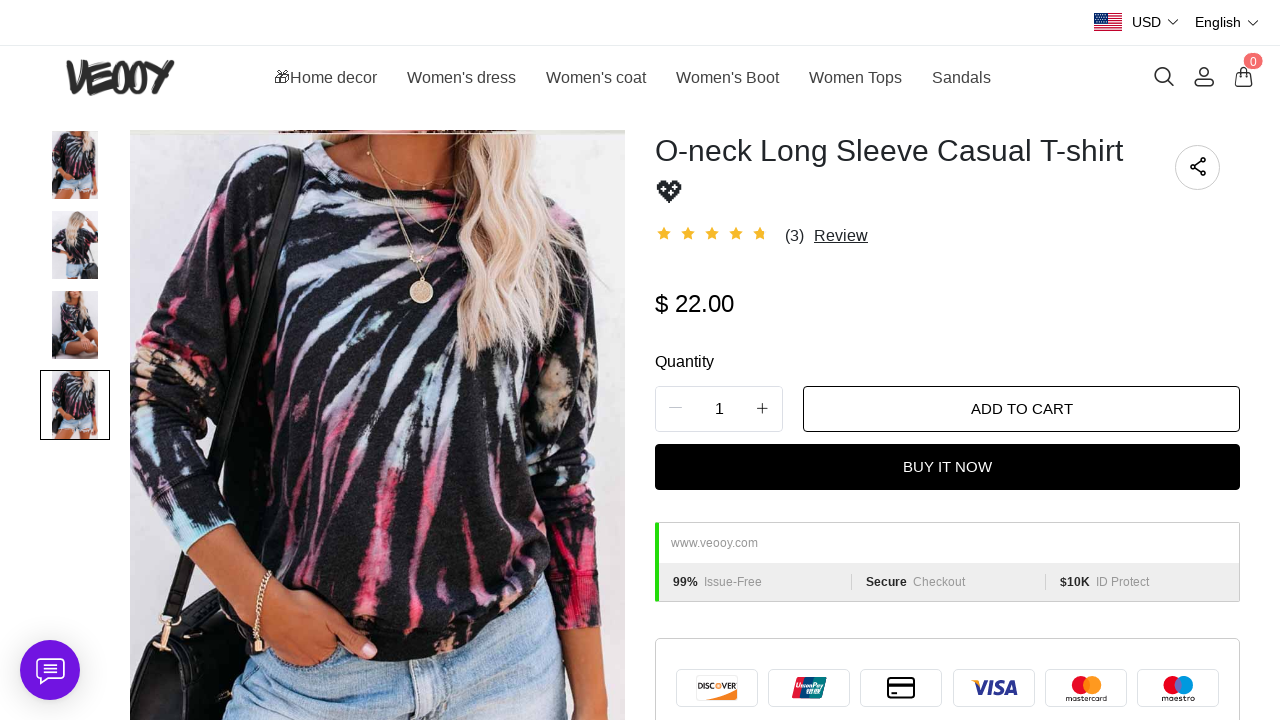

--- FILE ---
content_type: text/html; charset=UTF-8
request_url: https://www.veooy.com/products/o-neck-long-sleeve-casual-t-shirt
body_size: 16913
content:
<!doctype html>
<html lang="en">
<head>
    <meta charset="utf-8">
    <meta http-equiv="X-UA-Compatible" content="IE=edge">
    <meta name="viewport" content="width=device-width,initial-scale=1,minimum-scale=1,maximum-scale=1,user-scalable=no">
    <link rel="icon" href="/media/44/ico/2025/05/30/36bfdcc9c02cb83bfd2e2b1903a05ca0.ico">

    <title>O-neck Long Sleeve Casual T-shirt 💖</title>
<meta name="keywords" content="">
<meta name="description" content="">
    <link rel="alternate" hreflang="en" href="https://www.veooy.com/products/o-neck-long-sleeve-casual-t-shirt" />
<link rel="alternate" hreflang="de" href="https://www.veooy.com/de/products/o-neck-long-sleeve-casual-t-shirt" />
<link rel="alternate" hreflang="es" href="https://www.veooy.com/es/products/o-neck-long-sleeve-casual-t-shirt" />
<link rel="alternate" hreflang="fr" href="https://www.veooy.com/fr/products/o-neck-long-sleeve-casual-t-shirt" />
<link rel="alternate" hreflang="it" href="https://www.veooy.com/it/products/o-neck-long-sleeve-casual-t-shirt" />
<link rel="alternate" hreflang="ja" href="https://www.veooy.com/ja/products/o-neck-long-sleeve-casual-t-shirt" />
<link rel="alternate" hreflang="ko" href="https://www.veooy.com/ko/products/o-neck-long-sleeve-casual-t-shirt" />
<link rel="alternate" hreflang="nl" href="https://www.veooy.com/nl/products/o-neck-long-sleeve-casual-t-shirt" />
<link rel="alternate" hreflang="pt" href="https://www.veooy.com/pt/products/o-neck-long-sleeve-casual-t-shirt" />
<link rel="alternate" hreflang="ru" href="https://www.veooy.com/ru/products/o-neck-long-sleeve-casual-t-shirt" />
<link rel="alternate" hreflang="vi" href="https://www.veooy.com/vi/products/o-neck-long-sleeve-casual-t-shirt" />
<link rel="alternate" hreflang="my" href="https://www.veooy.com/my/products/o-neck-long-sleeve-casual-t-shirt" />
<link rel="alternate" hreflang="lo" href="https://www.veooy.com/lo/products/o-neck-long-sleeve-casual-t-shirt" />
<link rel="alternate" hreflang="th" href="https://www.veooy.com/th/products/o-neck-long-sleeve-casual-t-shirt" />
<link rel="alternate" hreflang="ar" href="https://www.veooy.com/ar/products/o-neck-long-sleeve-casual-t-shirt" />
<link rel="alternate" hreflang="id" href="https://www.veooy.com/id/products/o-neck-long-sleeve-casual-t-shirt" />
<link rel="alternate" hreflang="sv" href="https://www.veooy.com/sv/products/o-neck-long-sleeve-casual-t-shirt" />
<link rel="alternate" hreflang="fi" href="https://www.veooy.com/fi/products/o-neck-long-sleeve-casual-t-shirt" />
<link rel="alternate" hreflang="pl" href="https://www.veooy.com/pl/products/o-neck-long-sleeve-casual-t-shirt" />
<link rel="alternate" hreflang="ro" href="https://www.veooy.com/ro/products/o-neck-long-sleeve-casual-t-shirt" />
<link rel="alternate" hreflang="cs" href="https://www.veooy.com/cs/products/o-neck-long-sleeve-casual-t-shirt" />
<link rel="alternate" hreflang="el" href="https://www.veooy.com/el/products/o-neck-long-sleeve-casual-t-shirt" />
<link rel="alternate" hreflang="hi" href="https://www.veooy.com/hi/products/o-neck-long-sleeve-casual-t-shirt" />
<link rel="alternate" hreflang="no" href="https://www.veooy.com/no/products/o-neck-long-sleeve-casual-t-shirt" />
<link rel="canonical" href="https://www.veooy.com/products/o-neck-long-sleeve-casual-t-shirt" />
    <meta property="og:site_name" content="veooy" >
<meta property="og:url" content="https://www.veooy.com/products/o-neck-long-sleeve-casual-t-shirt" >
<meta property="og:title" content="O-neck Long Sleeve Casual T-shirt 💖" >
<meta property="og:type" content="product" >
<meta property="og:image" content="https://img.weboor.com/product/44/image/2024/08/19/2727f88c60c2efdc322b051736633270.jpg" >
<meta property="og:price:amount" content="22.00" >
<meta property="og:price:currency" content="USD" >
<meta name="twitter:site" content="@">
<meta name="twitter:card" content="summary_large_image">
<meta name="twitter:title" content="O-neck Long Sleeve Casual T-shirt 💖">
    <script>window.config = {"attachment_url":"https:\/\/img.weboor.com","local_attachment_url":"https:\/\/www.veooy.com\/media","base_url":"https:\/\/www.veooy.com","api_base_url":"https:\/\/www.veooy.com","public_url":"https:\/\/www.veooy.com","debug":false};</script>
    <script>let protocol = location.protocol;  let config = window.config; if (config && protocol === 'https:') {for (let key in config) { if (config[key] && typeof config[key] === 'string' && config[key].match('^http://')) {config[key] = config[key].replace("http://", "https://"); }} window.config = config;}</script>

        <!-- Global site tag (gtag.js) - Google Analytics -->
<script>
    window.dataLayer = window.dataLayer || [];
    function gtag(){dataLayer.push(arguments);}
    gtag('consent', 'default', {
      'ad_storage': 'granted',
      'ad_user_data': 'granted',
      'ad_personalization': 'granted',
      'analytics_storage': 'granted'
    });
</script>

<script>
window.dataLayer = window.dataLayer || [];
    function gtag(){dataLayer.push(arguments);}
gtag('js', new Date());

gtag('config', 'G-M0R1X6DSM0');
gtag('config', 'G-M0R1X6DSM0', {
    'currency': 'USD'
});
</script>
<script>
  function consentRefuse() {
    gtag('consent', 'update', {
      'ad_storage': 'denied',
      'ad_user_data': 'denied',
      'ad_personalization': 'denied',
      'analytics_storage': 'denied'
    });
  }
  function consentAccept() {
    gtag('consent', 'update', {
      'ad_storage': 'granted',
      'ad_user_data': 'granted',
      'ad_personalization': 'granted',
      'analytics_storage': 'granted'
    });
  }
  function consentCustom() {
    gtag('consent', 'update', {
      'ad_storage': 'granted',
      'ad_user_data': 'granted',
      'ad_personalization': 'granted',
      'analytics_storage': 'granted'
    });
  }
</script>        
                    <link rel="stylesheet" href="/dist/wap/static/public/Skeleton.css?v=2">
</head>
<body class="mybody mylang_en">

<div class="fec-skeleton" style="padding: 0;" >
    <div class="fec-skeleton__header pc">
        <div class="" style="display: flex;flex: 1">
            <div class="animation" style="margin-right: 15px;width: 25px;height: 25px;"></div>
            <div class="animation" style="margin-right: 15px;width: 25px;height: 25px;"></div>
            <div class="animation" style="margin-right: 15px;width: 25px;height: 25px;"></div>
            <div class="animation" style="margin-right: 15px;width: 25px;height: 25px;"></div>
        </div>
        <div class="pc" style="display: flex;width: 210px">
            <div class="animation" style="width: 100px;height: 25px;"></div>
            <div class="animation" style="width: 100px;margin-left: 10px;height: 25px;"></div>
        </div>
    </div>
    <div class="fec-skeleton__header pc" style="margin-top: 30px;justify-content: space-between;align-items: center">
        <div class="pc" style="width: 1px"></div>
        <div class="mobile" style="width: 110px">
            <div class="animation" style="width: 25px;height: 25px;"></div>
        </div>
        <div class="" style="width:50%;display: flex;justify-content: center">
            <div class="animation pc" style="width: 75px;margin-right: 14px;height: 22px"></div>
            <div class="animation pc" style="width: 75px;margin-right: 14px"></div>
            <div class="animation pc" style="width: 75px;margin-right: 14px"></div>
            <div class="animation pc" style="width: 75px;margin-right: 14px"></div>
            <div class="animation pc" style="width: 75px;margin-right: 14px"></div>
            <div class="animation mobile" style="width: 100px;height: 35px"></div>
        </div>
        <div class="" style="width: 110px;display: flex;justify-content: flex-end">
            <div class="animation pc" style="width: 25px;height: 25px;"></div>
            <div class="animation" style="margin-left: 15px;width: 25px;height: 25px;"></div>
            <div class="animation" style="margin-left: 15px;width: 25px;height: 25px;"></div>
        </div>
    </div>
    <div class="t-30 pc"></div>
    <div class="fec-skeleton__item" style="padding: 0;margin: 0;">
        <div class="animation fec-skeleton__item-detail" style="width: 48%;margin:0 auto;height: 400px;padding: 0 20px"></div>
        <div class="fec-skeleton__item-detail right" style="max-width:100%;width: 48%;margin:0 auto;height: 400px;padding: 0 20px">
            <div class="t-30 pc"></div>

            <div class="animation" style="width: 80%;height: 30px"></div>
            <div class="animation w-33 mt-10"></div>
            <div class="animation  t-30"></div>
            <div class="animation mt-10 mobile"></div>
            <div class="animation mt-10 " style="width: 40%"></div>
            <!--            <div class="animation t-30" ></div>-->
            <div class="animation t-30 mobile" style="min-height: 10px"></div>

            <div class="animation t-30" style="width: 45%;min-height: 20px"></div>
            <div class="animation t-30 pc" style="min-height: 80px"></div>
            <div class="animation mt-10 mobile" style="min-height: 80px"></div>
        </div>
    </div>
    <div class="fec-skeleton__header " style="margin-top: 30px">
        <div class="animation"></div>
        <div class="animation"></div>
        <div class="animation"></div>
    </div>
    <div class="fec-skeleton__item" style="margin-top: 40px">
        <div class="fec-skeleton__img animation" style="height: 300px">
        </div>
        <div class="fec-skeleton__img animation" style="height: 300px">
        </div>
        <div class="fec-skeleton__img animation" style="height: 300px">
        </div>
        <div class="fec-skeleton__img animation" style="height: 300px">
        </div>
    </div>
</div><div id="app">
</div>

<script defer="defer" src="/dist/wap/static/js/chunk-elementUI.js?v=532"></script>
<script defer="defer" src="/dist/wap/static/js/npm.core-js.js?v=532"></script>
<script defer="defer" src="/dist/wap/static/js/npm.babel-runtime.js?v=532"></script>

<script defer="defer" src="/dist/wap/static/js/npm.axios.js?v=532"></script>
<script defer="defer" src="/dist/wap/static/js/npm.vue.js?v=532"></script>
<script defer="defer" src="/dist/wap/static/js/npm.vue-router.js?v=532"></script>
<script defer="defer" src="/dist/wap/static/js/npm.vue-photo-preview.js?v=532"></script>
<script defer="defer" src="/dist/wap/static/js/62353.js?v=532"></script>
<script defer="defer" src="/dist/wap/static/js/app.js?v=532"></script>

<link href="/dist/wap/static/css/chunk-elementUI.css?v=532" rel="stylesheet">
<link href="/dist/wap/static/css/app.css?v=532" rel="stylesheet">



<link rel="preload" href="/dist/wap/static/js/drag_item_box.js?v=532" as="script">
<link rel="preload" href="/dist/wap/static/js/npm.swiper.js?v=532" as="script">
<link rel="preload" href="/dist/wap/static/js/npm.dom7.js?v=532" as="script">
<link rel="preload" href="/dist/wap/static/js/default_theme.js?v=532" as="script">
<link rel="preload" href="/dist/wap/static/js/default_theme_navbar.js?v=532" as="script">
<link rel="preload" href="/dist/wap/static/js/default_theme_footer.js?v=532" as="script">
<link rel="preload" href="/dist/wap/static/js/product.js?v=532" as="script">
<link rel="preload" href="/dist/wap/static/js/default_theme_product.js?v=532" as="script">


<link rel="preload" href="/dist/wap/static/css/drag_item_box.css?v=532" as="style">
<link rel="preload" href="/dist/wap/static/css/default_theme_navbar.css?v=532" as="style">
<link rel="preload" href="/dist/wap/static/css/default_theme_footer.css?v=532" as="style">
<link rel="preload" href="/dist/wap/static/css/product.css?v=532" as="style">
<link rel="preload" href="/dist/wap/static/css/default_theme_product.css?v=532" as="style">
<script>
    window.baseData = {"googleMeasurementId":"G-M0R1X6DSM0","facebookPixelIds":"","bingUetTagId":"","pinterestTagId":"2613816015209","tiktokTagId":"","isShareasaleJs":"","ggaffproId":"","default_theme":{"theme_id":84,"theme_identity":"default_theme"},"site_name":"veooy","mutilLangSetting":{"auto_change_by_browser_lang":1,"front_show_position":3},"addons":["autoblog","prodbtmodify","chatgpt","excelimport","tracking","siteseo","sitemap","shopify","scripttag","pinterest","notice","language","google","facebook","currency","cloudstorage","blog","bing","goseo","wechat","erpdianxiaomi","offlinepay","customfile","fileupload","fblogin","googlelogin","prodvideo","livechat","prodlistattr","excelimportdxm","wholesale","openapi","prodlabel","orderremark","theme_b2c_grey","blockaccess","autoreview","prodtwoimage","autoaddress","imgdataclear","webhook","prodshipping","autocurrency","virtualshipping","storesync","sitecloak","theme_b2c_las","securepay","emailrecall","thirdbuy","popup","proddlfile","fixedcart","variantimage","erpbanma","erpeccang","erpmabang","erpmango","sizechart","notifications","b2cinquire","erpjst","platform_theme","additionattr","brand_theme","shareasale","tiktok","affiliate","gcookie","theme_b2c_ell","japancheckout","shopifyexport","prodlangimport","seckill","proddescdiy","chatgpthelper","orderairexport","generatesku","cartlimit","groupbuy","cfsaas","customeow","shortvideo","searchbar","blockprice","collsort","prodreview","colladvertise","ordertips","collvariantimage","variantmutilimage","prodgroup","insurance","colorcard","prodqtysync","waterfallreview","barrage","orderinvoice","prodfaq","customervip","countryredirect","prodfavorite","prodattr","searchengines","aliylbbrecommend","aliylbbsearch","prodcsvedit","webimglocal","translateimage","aiproddesc","aiprodmeta","atmosphere","prodviewed","doctor","imagetowebp","aiproduct"],"payment_methods":["\/system\/payment\/paypal.svg"],"pageType":"product","shop_type":10,"shop_logo":{"logo":"\/common\/44\/image\/2024\/09\/16\/2c3fc9f4449952547a04d255e6946290.png","default_admin_logo":"","default_logo":"\/system\/logo.png"},"currency":{"current_currency_code":"USD","current_currency_symbol":"$","is_currency_addons_enable":true,"front_show_position":3,"shop_currency_list":[{"code":"USD","title":"\u7f8e\u5143(USD)","name":"United States Dollars (USD)","symbol":"$","flag":"\/system\/currencys\/usd.png","currency_symbol_pos":"left"},{"code":"EUR","title":"\u6b27\u5143(EUR)","name":"Euro (EUR)","symbol":"\u20ac","flag":"\/system\/currencys\/eur.png","currency_symbol_pos":"left"},{"code":"GBP","title":"\u82f1\u9551(GBP)","name":"United Kingdom Pounds (GBP)","symbol":"\uffe1","flag":"\/system\/currencys\/gbp.png","currency_symbol_pos":"left"},{"code":"CAD","title":"\u52a0\u5143(CAD)","name":"Canadian Dollars (CAD)","symbol":"CA$","flag":"\/system\/currencys\/cad.png","currency_symbol_pos":"left"},{"code":"AUD","title":"\u6fb3\u2f24\uf9dd\u4e9a\u5143(AUD)","name":"Australian Dollars (AUD)","symbol":"A$","flag":"\/system\/currencys\/aud.png","currency_symbol_pos":"left"},{"code":"BBD","title":"\u5df4\u5df4\u591a\u65af\u5143(BBD)","name":"Barbadian Dollar (BBD)","symbol":"BDS.\uff04","flag":"\/system\/currencys\/bbd.png","currency_symbol_pos":"left"},{"code":"BYN","title":"\u2f69\u4fc4\u7f57\u65af\u5362\u5e03(BYN)","name":"Belarusian Ruble (BYN)","symbol":"p.","flag":"\/system\/currencys\/byn.png","currency_symbol_pos":"left"},{"code":"XAF","title":"\u4e2d\u975e\u6cd5\u90ce(XAF)","name":"Central African CFA Franc (XAF)","symbol":"Fr","flag":"\/system\/currencys\/xaf.png","currency_symbol_pos":"left"},{"code":"COP","title":"\u54e5\u4f26\u6bd4\u4e9a\u6bd4\u7d22(COP)","name":"Colombian Peso (COP)","symbol":"$","flag":"\/system\/currencys\/cop.png","currency_symbol_pos":"left"},{"code":"DKK","title":"\u4e39\u9ea6\u514b\u6717(DKK)","name":"Danish Kroner (DKK)","symbol":"kr","flag":"\/system\/currencys\/dkk.png","currency_symbol_pos":"left"},{"code":"EGP","title":"\u57c3\u53ca\u9551(EGP)","name":"Egyptian Pound (EGP)","symbol":"\u00a3","flag":"\/system\/currencys\/egp.png","currency_symbol_pos":"left"},{"code":"ETB","title":"\u57c3\u585e\u4fc4\u2f50\u4e9a\u6bd4\u5c14(ETB)","name":"Ethiopian Birr (ETB)","symbol":"ETB","flag":"\/system\/currencys\/etb.png","currency_symbol_pos":"left"},{"code":"HKD","title":"\u6e2f\u5e01(HKD)","name":"Hong Kong Dollars (HKD)","symbol":"HK$","flag":"\/system\/currencys\/hkd.png","currency_symbol_pos":"left"},{"code":"ILS","title":"\u4ee5\u2f8a\uf99c\u65b0\u8c22\u514b\u5c14(ILS)","name":"Israeli New Shekel (NIS)","symbol":"ILS","flag":"\/system\/currencys\/ils.png","currency_symbol_pos":"left"},{"code":"MOP","title":"\u6fb3\u2ed4\u5143(MOP)","name":"Macanese Pataca (MOP)","symbol":"P","flag":"\/system\/currencys\/mop.png","currency_symbol_pos":"left"},{"code":"MXN","title":"\ufa3a\u897f\u54e5\u6bd4\u7d22(MXN)","name":"Mexican Pesos (MXN)","symbol":"MXN$","flag":"\/system\/currencys\/mxn.png","currency_symbol_pos":"left"},{"code":"NZD","title":"\u65b0\u2ec4\u5170\u5143(NZD)","name":"New Zealand Dollars (NZD)","symbol":"$","flag":"\/system\/currencys\/nzd.png","currency_symbol_pos":"left"},{"code":"NOK","title":"\u632a\u5a01\u514b\u90ce(NOK)","name":"Norwegian Kroner (NOK)","symbol":"kr","flag":"\/system\/currencys\/nok.png","currency_symbol_pos":"left"},{"code":"OMR","title":"\u963f\u66fc\uf9e9\u4e9a\u5c14(OMR)","name":"Omani Rial (OMR)","symbol":"\ufdfc","flag":"\/system\/currencys\/omr.png","currency_symbol_pos":"left"},{"code":"PLN","title":"\u6ce2\u5170(PLN)","name":"Polish Zlotych (PLN)","symbol":"z\u0142","flag":"\/system\/currencys\/pln.png","currency_symbol_pos":"left"},{"code":"KRW","title":"\u97e9\u5143(KRW)","name":"South Korean Won (KRW)","symbol":"\u20a9","flag":"\/system\/currencys\/krw.png","currency_symbol_pos":"left"},{"code":"SEK","title":"\u745e\u5178\u514b\u6717(SEK)","name":"Swedish Kronor (SEK)","symbol":"kr","flag":"\/system\/currencys\/sek.png","currency_symbol_pos":"left"},{"code":"CHF","title":"\u745e\u2f20\u6cd5\u90ce(CHF)","name":"Swiss Francs (CHF)","symbol":"CHF","flag":"\/system\/currencys\/chf.png","currency_symbol_pos":"left"}],"default_currency_code":"USD"},"language":{"current_language":"en","browser_lang_code":"en","translate_type":2,"shop_language_list":[{"chinese_name":"\u82f1\u8bed","origin_name":"English","english_name":"English","full_code":"en-US","currency_code":"USD","country_code":"US","browser_code":"en","code":"en","url":"https:\/\/www.veooy.com"},{"chinese_name":"\u5fb7\u8bed","origin_name":"Deutsch","english_name":"German","full_code":"de-DE","currency_code":"EUR","country_code":"DE","browser_code":"de","code":"de","url":"https:\/\/www.veooy.com\/de"},{"chinese_name":"\u897f\u73ed\u7259\u8bed","origin_name":"Espa\u00f1ol","english_name":"Spanish","full_code":"es-ES","currency_code":"EUR","country_code":"ES","browser_code":"es","code":"es","url":"https:\/\/www.veooy.com\/es"},{"chinese_name":"\u6cd5\u8bed","origin_name":"Fran\u00e7ais","english_name":"French","full_code":"fr-FR","currency_code":"EUR","country_code":"FR","browser_code":"fr","code":"fr","url":"https:\/\/www.veooy.com\/fr"},{"chinese_name":"\u610f\u5927\u5229\u8bed","origin_name":"Italiano","english_name":"italian","full_code":"it-IT","currency_code":"EUR","country_code":"IT","browser_code":"it","code":"it","url":"https:\/\/www.veooy.com\/it"},{"chinese_name":"\u65e5\u8bed","origin_name":"\u65e5\u672c\u8a9e","english_name":"Japanese","full_code":"ja-JP","currency_code":"JPY","country_code":"JP","browser_code":"ja","code":"ja","url":"https:\/\/www.veooy.com\/ja"},{"chinese_name":"\u97e9\u8bed","origin_name":"\ud55c\uad6d\uc5b4","english_name":"Korean","full_code":"ko-KR","currency_code":"KRW","country_code":"KR","browser_code":"ko","code":"ko","url":"https:\/\/www.veooy.com\/ko"},{"chinese_name":"\u8377\u5170\u8bed","origin_name":"Nederlands","english_name":"Dutch","full_code":"nl-NL","currency_code":"EUR","country_code":"NL","browser_code":"nl","code":"nl","url":"https:\/\/www.veooy.com\/nl"},{"chinese_name":"\u8461\u8404\u7259\u8bed","origin_name":"Portugu\u00eas","english_name":"Portuguese","full_code":"pt-PT","currency_code":"EUR","country_code":"PT","browser_code":"pt","code":"pt","url":"https:\/\/www.veooy.com\/pt"},{"chinese_name":"\u4fc4\u8bed","origin_name":"\u0420\u0443\u0441\u0441\u043a\u0438\u0439","english_name":"Russian","full_code":"ru-RU","currency_code":"RUB","country_code":"RU","browser_code":"ru","code":"ru","url":"https:\/\/www.veooy.com\/ru"},{"chinese_name":"\u8d8a\u5357\u8bed","origin_name":"Ti\u1ebfng Vi\u1ec7t","english_name":"Vietnamese","full_code":"vi-VN","currency_code":"VND","country_code":"VN","browser_code":"vi","code":"vi","url":"https:\/\/www.veooy.com\/vi"},{"chinese_name":"\u7f05\u7538\u8bed","origin_name":"\u1019\u103c\u1014\u103a\u1019\u102c","english_name":"Burmese","full_code":"my-MM","currency_code":"MMK","country_code":"MM","browser_code":"my","code":"my","url":"https:\/\/www.veooy.com\/my"},{"chinese_name":"\u8001\u631d\u8bed","origin_name":"\u0e9e\u0eb2\u0eaa\u0eb2\u0ea5\u0eb2\u0ea7","english_name":"Lao language","full_code":"lo-LA","currency_code":"LAK","country_code":"LA","browser_code":"lo","code":"lo","url":"https:\/\/www.veooy.com\/lo"},{"chinese_name":"\u6cf0\u8bed","origin_name":"\u0e41\u0e1a\u0e1a\u0e44\u0e17\u0e22","english_name":"Thai","full_code":"th-TH","currency_code":"THB","country_code":"TH","browser_code":"th","code":"th","url":"https:\/\/www.veooy.com\/th"},{"chinese_name":"\u963f\u62c9\u4f2f\u8bed","origin_name":"\u0627\u0644\u0639\u0631\u0628\u064a\u0629","english_name":"Arabic","full_code":"ar-SA","currency_code":"SAR","country_code":"SA","browser_code":"ar","code":"ar","url":"https:\/\/www.veooy.com\/ar"},{"chinese_name":"\u5370\u5c3c\u8bed","origin_name":"Indonesian","english_name":"Indonesian","full_code":"id-ID","currency_code":"IDR","country_code":"ID","browser_code":"id","code":"id","url":"https:\/\/www.veooy.com\/id"},{"chinese_name":"\u745e\u5178\u8bed","origin_name":"Svenska","english_name":"Swedish","full_code":"sv-SE","currency_code":"SEK","country_code":"SE","browser_code":"sv","code":"sv","url":"https:\/\/www.veooy.com\/sv"},{"chinese_name":"\u82ac\u5170\u8bed","origin_name":"Suomalainen","english_name":"Finnish","full_code":"fi-FI","currency_code":"EUR","country_code":"FI","browser_code":"fi","code":"fi","url":"https:\/\/www.veooy.com\/fi"},{"chinese_name":"\u6ce2\u5170\u8bed","origin_name":"Polski","english_name":"Polish","full_code":"pl-PL","currency_code":"PLN","country_code":"PL","browser_code":"pl","code":"pl","url":"https:\/\/www.veooy.com\/pl"},{"chinese_name":"\u7f57\u9a6c\u5c3c\u4e9a\u8bed","origin_name":"Rom\u00e2n\u0103","english_name":"Romanian","full_code":"ro-RO","currency_code":"RON","country_code":"RO","browser_code":"ro","code":"ro","url":"https:\/\/www.veooy.com\/ro"},{"chinese_name":"\u6377\u514b\u8bed","origin_name":"\u010de\u0161tina","english_name":"Czech","full_code":"cs-CZ","currency_code":"CZK","country_code":"CZ","browser_code":"cs","code":"cs","url":"https:\/\/www.veooy.com\/cs"},{"chinese_name":"\u5e0c\u814a\u8bed","origin_name":"\u0395\u03bb\u03bb\u03b7\u03bd\u03b9\u03ba\u03ac","english_name":"Greek","full_code":"el-GR","currency_code":"EUR","country_code":"GR","browser_code":"el","code":"el","url":"https:\/\/www.veooy.com\/el"},{"chinese_name":"\u5370\u5730\u8bed","origin_name":"\u0939\u093f\u0902\u0926\u0940","english_name":"Hindi","full_code":"hi-IN","currency_code":"INR","country_code":"IN","browser_code":"hi","code":"hi","url":"https:\/\/www.veooy.com\/hi"},{"chinese_name":"\u632a\u5a01\u8bed","origin_name":"norsk","english_name":"norwegian","full_code":"no-NO","currency_code":"NOK","country_code":"NO","browser_code":"no","code":"no","url":"https:\/\/www.veooy.com\/no"}]},"diy_config":{"global_config":{"conventional":{"width":1400,"padding":20},"colors":{"background":"#FFFFFF","title":"#000000","text":"#666666","price":"#000000","original_price":"#666666","btn_primary_bg":"rgba(0, 0, 0, 0)","btn_primary_color":"rgba(0, 0, 0, 1)","btn_primary_border":"#000000","btn_minor_bg":"#FFFFFF","btn_minor_color":"#000000","other_btn_primary_bg":"#000000","other_btn_primary_color":"#ffffff","other_btn_primary_border":"#000000","other_btn_minor_bg":"#ffffff","other_btn_minor_color":"#000000","page_title_color":"#000000","page_desc_color":"#212529","account_main_color":"#000000","account_normal_color":"#333333","account_minor_color":"#666666","account_placeholder_color":"#909399","account_line_color":"#e9edef","account_border_line_color":"#e9edef","account_table_hover_color":"#F5F7FA","account_table_bg_color":"#F3F6F9","pagination_active_text_color":"#000000","pagination_active_bg_color":"#f3f3f3","pagination_text_color":"#666666"},"font":{"sizes":{"title":30,"product_title":16,"price":16,"original_price":16},"family":{"navbar":{"id":1,"fontType":5,"name":"Regular","family":"fecify-regular, Avenir, Helvetica, Arial, sans-serif","weight":500,"style":"normal"},"common":{"id":1,"fontType":3,"name":"Regular","family":"fecify-regular, Avenir, Helvetica, Arial, sans-serif","weight":400,"style":"normal"}}},"products":[],"media":{"Instagram":"https:\/\/instagram.com","Facebook":"https:\/\/www.facebook.com","Twitter":"https:\/\/twitter.com","Pinterest":"https:\/\/pinterest.com","Youtube":"https:\/\/youtube.com","share_src":"\/diy\/15\/image\/2022\/09\/06\/07b9a760c83b46e00d699e96619a7fac.jpg","share_src_alt":"1232","lang_params":{"share_src_alt":{"cn":"321"}},"TikTok":"https:\/\/tiktok.com","LinkedIn":"https:\/\/www.linkedin.com","VKontakte":"https:\/\/vk.com","Telegram":"https:\/\/telegram.org"},"hidden":true,"sideBar":{"params":{"is_show":2,"email_value":"","phone_value":"","whatsapp_value":"","skype_value":"","wechat_value":"","wechat_value_alt":"","line_value":""},"lang_params":{"wechat_value_alt":[]}},"commonStyle":{"style":""}},"diy_header":{"cards":[{"id":"default_theme_navbar","type":"navbar","name":"\u5bfc\u822a","position":"top","card":{"params":{"show_bulletin_board":"1","only_home_show_bulletin_board":"1","nav_immersion":"2","bulletin_board_text":"","bulletin_board_link":{"url_type":"","url_value":"","object_id":"","object_title":""},"logo_url":"\/diy\/15\/image\/2022\/10\/16\/0add538fc9bdee097ddae4152042e521.jpg","logo_alt":"","logo_show_type":"4","shopping_icon":"1","show_mine":"1","show_search":"1","is_fixed":"1","bulletin_board_color":"#000000","bulletin_board_background":"#FFFFFF","pc_menu_color":"rgba(234, 35, 35, 1)","pc_menu_background":"#FFFFFF","logo_color":"#2D2D2D","logo_background":"#FFFFFF","instagram":{"link":"https:\/\/instagram.com","show":"2"},"facebook":{"link":"https:\/\/www.facebook.com","show":"2"},"twitter":{"link":"https:\/\/twitter.com","show":"2"},"pinterest":{"link":"https:\/\/pinterest.com","show":"2"},"youtube":{"link":"https:\/\/youtube.com","show":"2"},"auto_menu":"1","mobile_menu_background":"#ffffff","tiktok":{"link":"https:\/\/tiktok.com","show":"2"},"linkedIn":{"link":"https:\/\/www.linkedin.com","show":"2"},"VKontakte":{"link":"https:\/\/vk.com","show":"2"},"Telegram":{"link":"https:\/\/telegram.org","show":"2"}},"lang_params":{"bulletin_board_text":[],"logo_alt":[]},"post":[{"type":"menu","param":{"id":1,"title":"\u5934\u90e8\u5bfc\u822a"},"data":[{"id":276,"menu_id":110,"name":"\ud83c\udf81Home decor","parent_id":0,"url_type":2,"url_value":"\/collections\/home-decor","open_new":2,"level":1,"position":0,"child":[]},{"id":277,"menu_id":110,"name":"Women's dress","parent_id":0,"url_type":2,"url_value":"\/collections\/womens-dress","open_new":2,"level":1,"position":1,"child":[]},{"id":278,"menu_id":110,"name":"Women's coat","parent_id":0,"url_type":2,"url_value":"\/collections\/womens-coat","open_new":2,"level":1,"position":2,"child":[]},{"id":279,"menu_id":110,"name":"Women's Boot","parent_id":0,"url_type":2,"url_value":"\/collections\/womens-boot","open_new":2,"level":1,"position":3,"child":[]},{"id":280,"menu_id":110,"name":"Women Tops","parent_id":0,"url_type":2,"url_value":"\/collections\/tops-1","open_new":2,"level":1,"position":4,"child":[]},{"id":281,"menu_id":110,"name":"Sandals","parent_id":0,"url_type":2,"url_value":"\/collections\/sandals","open_new":2,"level":1,"position":5,"child":[]}]}]},"block":[]}]},"diy_content":{"cards":[{"type":"product_detail","id":"VCTLnoLHJ1xEHJuKDTy1S","name":"\u5546\u54c1\u8be6\u60c5","visible":1,"className":"product","card":{"params":{"describe_position":"down","share":{"facebook":1,"twitter":1,"pinterest":1},"recommend_show":1,"recommend_title":"You May Also Like","recommend_number":4,"recommend_position":1,"discount_show":2,"discounts_price":2,"sku_show":2,"stock_show":1,"selected_default":1,"addToCArd_click_type":"right_drawer","addToCArd_show":1,"PayPal_show":1,"buyNow_show":1,"swatches_show":2,"text":"","pc_src":"","pc_src_alt":"","mobile_src":"","mobile_src_alt":"","height_type":"big"},"lang_params":{"recommend_title":[],"text":[],"pc_src_alt":[],"mobile_src_alt":[]},"post":[{"type":"custom_page","param":{"id":"","title":""},"data":[]},{"type":"custom_page","param":{"id":"","title":""},"data":[]},{"type":"custom_page","param":{"id":"","title":""},"data":[]}]}}]},"diy_footer":{"cards":[{"id":"default_theme_footer","type":"footer","name":"\u9875\u5c3e","position":"bottom","lang_params":{"copyright":[],"other_info":[]},"params":{"copyright":"","other_info":"","background":"#F6F6F6","text_color":"#6A6A6A","title_color":"#3D3D3D","show_pay_icon":1},"post":[],"block":[{"id":"nLUr8VF5StSWCnjzss1wg","type":"menu_link","name":"SUPPORT","visible":1,"lang_params":{"title":[]},"params":{"title":"COMPANY INFO"},"post":[{"type":"menu","param":{"id":3,"title":"COMPANY INFO","editId":116},"data":[{"id":270,"menu_id":116,"name":"About us","parent_id":0,"url_type":6,"url_value":"\/pages\/about-us","open_new":2,"level":1,"position":0,"child":[]},{"id":271,"menu_id":116,"name":"Privacy Policy","parent_id":0,"url_type":6,"url_value":"\/pages\/privacy","open_new":2,"level":1,"position":1,"child":[]},{"id":272,"menu_id":116,"name":"Terms & Conditions","parent_id":0,"url_type":6,"url_value":"\/pages\/terms-of-service","open_new":2,"level":1,"position":2,"child":[]}]}]},{"id":"NT5IehLYvuidKQKZrrvDg","type":"menu_link","name":"SUPPORT","visible":1,"lang_params":{"title":[]},"params":{"title":"CUSTOMER SERVICE"},"post":[{"type":"menu","param":{"id":4,"title":"CUSTOMER SERVICE","editId":117},"data":[{"id":273,"menu_id":117,"name":"Contact Us","parent_id":0,"url_type":6,"url_value":"\/pages\/contact-us","open_new":2,"level":1,"position":0,"child":[]},{"id":274,"menu_id":117,"name":"Returns Policy","parent_id":0,"url_type":6,"url_value":"\/pages\/returns-policy","open_new":2,"level":1,"position":1,"child":[]},{"id":275,"menu_id":117,"name":"Shipping Policy","parent_id":0,"url_type":6,"url_value":"\/pages\/shipping-policy","open_new":2,"level":1,"position":2,"child":[]}]}]},{"id":"1ERq3VfzgjwfNvZe7Auvu","type":"email","name":"Newsletter","visible":1,"lang_params":{"title":[],"message":[]},"params":{"title":"Newsletter","message":""}}]}]}},"google_conversion":false,"facebook_trace":[],"google_trace":true,"bing_trace":false,"pinterest_trace":true,"tiktok_trace":false,"shareasale_trace":false,"site_lang":{"contact_us":"Contact Us","message_submit":"Submit","message_max":"Message up to {{count}} characters","enter_message":"Please enter your message","message_submit_success":"Your email has been submitted. We will respond to any pre-sales and after-sales questions within <i style='color: #F56C6C'> 24 hours <\/i>. Thank you for your feedback.","captcha":"Verification code","inquire_captcha":"Please enter the verification code","captcha_error":"Incorrect verification code","tax":"Taxes","commodity_discount":"{{number}} OFF","View":"View","Ship_to":"Delivery location","currency":"Currency","language":"Language","save":"Save","search_by_products":"Search product","ok":"OK","Return":"Return","Send":"Send","Cancel":"Cancel","Subscribe":"Subscribe to the email to get the latest promotional discount codes and order logistics dynamics","Confirm":"Confirm","Select_address":"Select an address from the address book","view_all":"View All","email_success":"Thank you for subscribing! We will send messages to your email.","email_error":"You have already subscribed to this email.","subscribe":"Subscribe","home":"Home","search":"Search","mine":"Personal Center","cart":"Shopping Cart","login":"Login","Account":"Account","register":"Register","back":"Back","My_order":"My Orders","View_orders":"View Orders","order_tracking":"Order Tracking","Order_id":"Order ID","Address_book":"Address Book","Log_out":"Logout","Email_Tip":"Please enter your email address","Email_Error":"Please enter a valid email address","Collection_total":"{{count}} items","Collection_select":"Filter","Collection_sort":"Sort","Reset":"Reset","Selected":"Select","In_stock":"In stock","Out_of_stock":"Out of stock","From":"From","To":"To","Clear_all":"Clear all","Filtering_and_sorting":"Filter and sort","Apply":"Apply","No_product_found":"No products found","Use_clear_all":"Use fewer filters or clear all filters","Matches":"{{count}} <span>matching<\/span>","Product":"Product","Products":"{{count}} items","Sold_out":"Sold out","Sold_out_tip":"Item is out of stock, please reorder","Qty":"Quantity","Subtotal":"Subtotal","Discount":"Discount","Continue_shopping":"Continue shopping","Logout":"Logout","Email_or_phone":"Email or phone","Save_information":"Save this information for next time.","Verification_code":"Verification code","price":"Price","vendor":"Vendor","availability":"Terms","recommend":"Recommendations","price_low_to_high":"Price from low to high","price_high_to_low":"Price from high to low","latest_in":"Latest","total_sales_high_to_low":"Highest sales","Email":"Email","Request_valid_email":"Your account email does not exist","Phone":"Phone","Address":"Address","Name":"Name","Enter_name":"Please enter your name","First_name":"First name","Last_name":"Last name","Apartment":"Apartment, suite, etc.","City":"City","Area":"District","Country":"Country\/Region","Province":"Province","Company":"Company","Postal_code":"Postal code","Area_code":"Area code","Set_default":"Set as default address","email_tip":"Please enter your email address","email_error_tip":"Please enter a valid email address.","Total_price":"Total Price","Total":"Total","Limit_activities":"Limited Time Discount! Countdown","Day":"Day","Coupon_extra":"No threshold","Coupon_over":"Requires order amount greater than {{money}}","Coupon_items":"Requires purchase quantity greater than {{number}} items","Coupon_get":"Get","Coupon_name":"Coupon","Coupon_copy":"Copy coupon code","Coupon_copy_success":"Copied successfully, use at checkout","follow":"Follow us","Shopping_cart":"Cart","Price":"Price","Remove":"Delete","Tip":"Shipping and taxes calculated at checkout. Order will be processed in <b>{{currency}}<\/b>","Removed_tip":"Item has been deleted, please re-order","Withdraw_tip":"Item is sold out, please re-order","Updated_tip":"Item information has been updated, please re-order","Empty":"Your cart is still empty","Check_out":"Checkout","View_Cart":"View Cart","The_product_is_not_available":"This product is not available","The_product_is_already_sold_out":"This product has been sold out","Cart_exist_qty_1":"A total of {{cart_exist_qty}} items are in your cart","Cart_exist_qty_2":"You can only add {{variant_qty}} items to your cart","Add_to_cart_fail":"Add to cart failed","Add_to_cart_success":"Add to cart successful","Not_found_title":"Oops!","Not_found_tips":"Sorry, the page you are looking for cannot be found.","Not_found_button":"Continue shopping","verified_purchase":"Confirm purchase","your_name":"Your name","body_of_review":"Body of Review","required_review":"Please enter your comment","photos":"Photos (up to 5)","max_photo_tip":"Upload up to 5 photos","post":"Post","review_post_failed":"Comment submission failed","require_purchased":"Only customers who have purchased this product can leave a review.","thanks_post_review":"Your review has been submitted successfully!","score":"Rating","product_reviews":"Product reviews","with_photos":"With Photos","reviews":"Reviews","reviews_sort":"Sort By","most_recent":"Most Recent","highest_rating":"Highest","most_helpful":"Most helpful","review_helpful":"Was this review helpful?","customer_reviews":"Customer Reviews","based_reviews":"Based on {{N}} reviews","write_review":"Write a review","no_reviews_yet":"No reviews yet. Be the first to review this product.","copy_link":"Copy link","share":"Share","Product_description":"Product Description","Marketing_inventory_1":"Only <i> {{qty}} <\/i> pieces in stock","Marketing_inventory_2":"Only <i> {{qty}} <\/i> pieces in stock","Add_to_cart":"Add to cart","Buy_now":"Buy it now","base_select":"Select","base_submit":"Submit","base_your_account_email_not_exist":"Your account email does not exist","message":"Message","insurance_fee":"Insurance","current_tip":"Tip","base_commodity_property":"Product attributes","russian_national_tips":"You are a Russian customer, the website is redirecting to the Russian website.","base_collections":"Collections","base_collections_product":"Product album (all products)","load_more":"Load more","selective_purchase":"Purchase products","share_your_story":"Share your story","base_write_a_review":"Write a review","base_shop_now":"Purchase products","base_score":"Rating","product_sku":"Product SKU","your_review":"Your review","your_review_tips":"Are you satisfied with the product you purchased? You can tell from the quality, style, material, etc.","click_here_to_upload":"Click to upload","add_photos":"Add photo","base_thanks_post_review":"Thank you for your comment!","base_review_post_failed":"Comment submission failed","base_required_review_img_tip":"Upload at least one photo","video_playing_in_picture_in_picture":"Video is playing in picture-in-picture mode","download_file":"Download file","the_email_has_been_sent":"Email has been sent, please download the file in your mailbox","record_blank":"Record is empty","customize_now":"Customize now","customize":"Customize","submitted":"Submitted","custom_info":"Customized Information","texts":"Text","custom_effects":"Custom effect","custom_picture":"Custom image","requires_custom_information":"Custom information is required","must_fill_in":"Required","required_option":"Required","previous_article":"Previous article","next_article":"Next article","base_review":"Review","seckill_countdown":"Countdown","seckill_day":"Day","sec_percentage_sold":"{{i_i_percentage}} for sale","base_option":"Options","base_add_card":"Add card","base_move_card_top":"Move to previous position","base_move_card_bottom":"Move to next position","base_copy":"Copy","base_hide":"Hide","base_delete":"Delete","base_sure_delete":"Are you sure to delete this component?","base_confirm":"Confirm","base_cancel":"Cancel","base_based_reviews":"Based on {{N}} comments","base_generate_qr_code":"Generate QR code","base_commodity_qr_code":"Product QR code","base_copy_link_success":"Link copied successfully","initial_lot_quantity":"{{num_ber}} pieces minimum batch","number_piece":"{{num_ber}} pieces","gck_accept":"Accept","gck_refuse":"Reject","related_categories":"Related categories","active_filters":"Selected filters","base_filter":"Filter","base_clear_all":"Clear all","base_reset":"Reset","base_done":"Complete","base_sort_by":"Sort","base_price":"Price","base_monthly_sales":"Monthly sales","base_representative_sample":"Repurchase rate","base_synthesis":"Comprehensive","base_see_more":"View more","base_see_less":"View less","base_wishlist":"Wish list","base_share":"Share collection","copy_share_link":"Copy sharing link","share_to_facebook":"Share to facebook","share_to_x":"Share to X","share_to_pinterest":"Share to Pinterest","share_to_email":"Share to Email","share_to_whatsapp":"Share to WhatsApp","go_to_wishlist":"Go to Wishlist","add_new_list":"Add to list","edit_name":"Edit name","delete_this_list":"Delete this list?","favorites_name":"Wishlist name","list_is_empty":"This list is empty","base_move":"Move","my_wishlist":"My Wishlist","check_out_my_lovely_items":"See my favorites","base_tech_specs":"Technical specifications","frequently_bought_together":"Items often bought with this item","save_money_buying_these_products_together":"Buy these items together to save money","add_selected_to_cart":"Add selection to cart","this_item":"Current item","chose_options":"Select options","customer_photos":"Customer photo","upload_attachment":"Attachments","additional_specifications":"Additional attributes","required_field":"This is a required field","least_choose":"Please select at least {{number}} options","no_selection":"No selection","attr_customization_fee":"Customization fee","attr_subtotal":"Total price","attr_size":"Size","bust":"Chest","waist":"Waist","hips":"Hip","hollow_to_hem":"Skirt length","free":"Free","size_specification":"Size specification","minimum_size_range":"Minimum size range is: {{i_i_scope}}","maximum_size_range":"Maximum size range is: {{i_i_scope}}","send_successfully":"Your quotation has been sent successfully. We will contact you shortly.","send_message":"Send a message","phone_tip":"Please enter phone number","inquire_message_tip":"Please enter message information","inquire_message":"message","inquire_now":"get a quote","get_quote":"get a quote","complete_contact_form":"If you have any questions about our product range or services, please fill out the contact form below and we will be in touch promptly","coupon_copy":"Copy discount code","coupon_copy_success":"Copied successfully, used at checkout","third_buy_copy":"copy","third_buy_coupon_copy_success":"Copied successfully","third_buy_coupon_is_invalid":"Sorry, the coupon is invalid","third_buy_enter_first_name":"Please enter name","third_buy_enter_last_name":"Please enter last name","aff_create_account":"create Account","aff_sign_in":"Log in","aff_email":"Mail","aff_password":"password","aff_password_incorrect":"wrong password","aff_email_is_exist":"Email already exists","aff_register_error":"registration failed","aff_email_tip":"Please enter your email address","aff_email_error_tip":"Please enter a valid email address","aff_captcha_error":"Incorrect verification code","aff_password_is_required":"Please enter password","aff_first_name_length":"Cannot exceed 50 characters","aff_request_password_match":"Your password and confirm password do not match","aff_length_is_required":"Password length must be between 6-16 characters.","aff_your_account_email_does_not_exist":"Your account email does not exist","aff_new_account":"New account?","aff_create_your_account":"Create your account","aff_already_have_account":"Already have an account?","aff_affiliate_apply":"Online affiliate application","aff_affiliate_name":"Network affiliate name","aff_affiliate_required":"Required fields","aff_affiliate_tracking_id":"Unique identifier of the network affiliate","aff_affiliate_finish":"Finish","aff_affiliate_error_tip":"You are already an online affiliate and cannot apply again.","aff_affiliate_failed_apply_error":"Application for online affiliate failed","aff_affiliate_audit_tip":"Your service provider application is under review...","aff_dashboard":"dash board","aff_generate_links":"Generate link","aff_affiliate_level":"membership level","aff_payment_method":"payment method","aff_order_commission":"Order commission","aff_balance":"Balance","aff_report":"Report","aff_summary_title":"Summary","aff_earnings_summary":"Profit summary","aff_summary_days":"past 30 days","aff_ip_access_times":"Number of IP visits","aff_commission":"commission","aff_order_count":"quantity of order","arr_total_order":"Total order quantity","aff_total_order_amount":"Order total","aff_order_amount":"order amount","aff_order_product_number":"Total number of items ordered","aff_product_number":"Number of Products","aff_total_commission":"Total commission","aff_total_withdrawal":"Total cash withdrawal","aff_balance_account":"Account Balance","aff_can_withdrawn":"Amount of cash available","aff_withdrawal_amount":"Withdrawal Amount","aff_withdrawn":"withdraw","aff_business_level":"Network affiliate level","aff_tracking_id":"Unique tracking ID","aff_registration_date":"Registration date","aff_user_info":"Network affiliate information","aff_level":"grade","aff_required_url":"Please enter the generated link","aff_enter_url":"Enter URL","aff_enter_url_example":"Example: {{URL}}","aff_preview":"Preview","aff_copy_link":"copy Link","aff_embedded_url_tip":"Note: Your association ID {{tracking}} is already embedded in the link.","aff_please_enter_correct_url":"Please enter the correct URL","aff_generate_url_tip":"Search for the page you want, copy the URL, return to this page, and paste the URL into the field above.","aff_url_copy_success":"Link copied successfully","aff_return":"return","aff_payment_method_subtitle":"After the network alliance merchants get profits from promotion, they can withdraw cash. You can fill in your payment method and payment account number here.","aff_order_number":"order number","aff_no_data":"No data","aff_income_state":"income status","aff_valid":"efficient","aff_invalid":"invalid","aff_freeze":"freeze","aff_account_frozen":"frozen amount","aff_delivery_status":"Logistics status","aff_delivered":"Shipped","aff_wait_sending":"Not shipped","aff_orders":"Not shipped","aff_type":"type","aff_audit_status":"Approval Status","aff_earnings":"income","aff_withdraw":"withdraw","aff_please_enter_withdrawal_amount":"Please enter the withdrawal amount","aff_escalation_condition":"Online affiliate promotions that meet the upgrade conditions will be automatically upgraded. You can check the specific requirements and commission rates here.","aff_current_level":"current level","aff_commission_ratio":"commission ratio","aff_condition_value":"Standard value","aff_withdraw_error":"There is a withdrawal in progress, please wait for review","aff_withdraw_error2":"Cash withdrawal failed","aff_withdraw_success":"The application is successful, please wait for review","aff_min_withdraw_amount":"Minimum withdrawal amount {{money}}","aff_the_function_is_disabled":"This feature plug-in has been closed","aff_get_link":"Get link","aff_share":"share","aff_text":"text","aff_image":"Product picture","aff_image_size":"size of the picture","aff_image_small":"smaller","aff_image_medium":"medium","aff_image_large":"Larger","aff_copy_link_and_paste":"Copy the generated link and paste it into your website","aff_text_link_created":"Text link created","aff_image_ink_created":"Image link created","aff_share_link_for_social_media":"Social media sharing link","aff_payment_term":"payment method","aff_account_to_be_credited":"Payment account number","aff_save_payment_method":"Save payment account","aff_save_successfully":"Saved successfully","aff_pass_audit":"examination passed","aff_rejection_audit":"Review rejection","aff_wait_for_audit":"Moderated","aff_audit_time":"review time","aff_last_7_days":"last 7 days","aff_last_30_days":"Last 30 days","aff_nearly_half_year":"nearly half a year","aff_nearly_year":"Nearly a year","aff_withdrawal_failure":"Cash withdrawal failed. You still have {{money}} before you can withdraw cash.","aff_maximum_withdrawal_amount":"Your maximum cash withdrawal amount is: {{money}}","aff_cannot_withdraw_money":"You still have {{money}} before you can withdraw cash","aff_cannot_greater_current_withdrawal_amount":"The amount of cash withdrawal cannot be greater than the current withdrawal amount","ac_your_location":"Your location is set to <span>{{country}}<\/span>","ac_shop_currency":"Shop with {{currency}}","ac_get_shipping_options":"Get shipping options for {{country}}","ac_continue":"continue","ac_cancel":"Cancel","ac_change_location":"Change country","ps_no_matching_shipping":"There are no matching shipping methods for the selected country or region.","ps_ships_to":"Ship to","ps_apply":"application","ps_please_select_state_province":"Please select a state\/province"},"review_config":{"status":1,"product_show_type":1,"collection_show_type":1},"addons_config":{"affiliate_browser_storage_days":30},"captcha":{"register_account":2,"contacts":2,"b2c_inquire":2,"b2b_inquire":2,"b2b_inquire_sheet":2},"js_version":"532","wechat_share":null,"notifications":"","popups":[],"py_info":{"trust":[{"title":{"name":"","lang_params":[]},"icon":["\/system\/payment2\/discover.svg","\/system\/payment2\/yinlian.svg","\/system\/payment2\/yinhangkazhifu.svg","\/system\/payment2\/VISA.svg","\/system\/payment2\/mastercard2.svg","\/system\/payment2\/maestro2.svg","\/system\/payment\/paypal.svg","\/system\/payment\/amex.svg","\/system\/payment\/diners.svg"],"size_type":1,"page_type":"product","width_type":1,"width_max":"","align_type":1,"icon_type":3,"title_color":"#000000","client_type":[1,2,3],"show_detail_type":2,"detail_title":{"name":"View  Details","lang_params":[]},"detail_url":""}],"security":{"all":"","current":[{"page_type":"product","client_type":[1,2,3],"title":[{"title":"99%","description":"Issue-Free","lang_params":{"title":[],"description":[]}},{"title":"Secure","description":"Checkout","lang_params":{"title":[],"description":[]}},{"title":"$10K","description":"ID Protect","lang_params":{"title":[],"description":[]}}]}],"g_config":{"title":"","icon":"","color":"","popup_status":"","popup_description":"","popup_title_text":"","popup_copywriting":"","popup_detail_show":"","popup_detail_show_a":"","popup_detail_show_url":""}}},"show_info":{"out_stock_show_price":1,"description_show_image_type":1,"description_show_merge_image_type":1},"product_labels":[],"order_guest_query":"1","autocurrency":"","prodshipping_status":false,"blog_articles":{"show_author":1,"show_date":1},"blockaccess":false,"gckooie":{"country_type":2,"country_codes":["AL","AD","AT","BY","BE","BA","BG","HR","CY","CZ","DK","EE","FI","FR","DE","GR","VA","HU","IS","IE","IT","LV","LI","LT","LU","MT","MD","MC","ME","NL","MK","NO","PL","PT","RO","RU","SM","RS","SK","SI","ES","SE","CH","UA","GB"],"is_show_refuse":1,"refuse_logic_type":1,"text_template":{"name":"this website uses cookies. By continuing, you agree the use of cookies. {{anchor_text}} ","lang_params":[]},"text_anchor":{"name":"Privacy Policy","lang_params":[]},"text_page_handle":"","click_new_page":1,"color_diy":{"background":"#000000","approved_button_bg":"#F0A13B","approved_button_text":"#000000","reject_button_bg":"#262626","reject_button_text":"#FFFFFF","text_anchor_color":"#F0A13B","explain_text":"#FFFFFF"}},"rebate":"","product_no_handle_redirect_home":1,"proddescdiy_status":2,"goaffpro_status":false,"aliylbbrecommend_status":false,"image_search_status":false,"1688_image_search":false,"country_re_dit":false,"prodfavorite":false,"colorcard_info":false,"collvariantimage":false,"block_price":false,"download_file_type":1,"searchbar":false,"prodviewed":"","atmosphere":[],"referrerpolicy":2};
    window.pageData = {"product":{"id":68848,"handle":"o-neck-long-sleeve-casual-t-shirt","spu":"7835265990871","title":"O-neck Long Sleeve Casual T-shirt \ud83d\udc96","status":1,"availability":1,"sub_title":"","body_html":"<div class=\"gallery gallery-layout-under layout-column-half-left has-thumbnails\">\n<div class=\"thumbnails\"><a class=\"active\" title=\"Florcoo Off-shoulder Tie-dye V-neck T-shirt\" href=\"https:\/\/cdn.shopifycdn.net\/s\/files\/1\/0287\/9599\/4248\/products\/1_0f619861-99d5-4e3e-a45c-0eb2f56f6200.jpg?v=1593416959\" data-full-size-url=\"\/\/cdn.shopifycdn.net\/s\/files\/1\/0287\/9599\/4248\/products\/1_0f619861-99d5-4e3e-a45c-0eb2f56f6200.jpg?v=1593416959\">\n<div class=\"rimage-outer-wrapper\">\n<div class=\"rimage-wrapper \"><\/div>\n<\/div>\n<\/a><\/div>\n<\/div>\n<div class=\"detail layout-column-half-right\">\n<div class=\"product-form section\"><form method=\"post\" action=\"https:\/\/www.florcoo.com\/cart\/add\" id=\"product_form_5394095243414\" accept-charset=\"UTF-8\" class=\"form\" enctype=\"multipart\/form-data\" data-product-id=\"5394095243414\" data-enable-history-state=\"true\"><\/form><\/div>\n<\/div>\n<div class=\"description user-content\">\n<p>Details:<\/p>\n<ul>\n<li><span>Material: Cotton Blends<\/span><\/li>\n<li><span>Style: Daily<\/span><\/li>\n<li><span>Sleeve Length: \u00a0Long\u00a0 Sleeve<\/span><\/li>\n<\/ul>\n<div class=\"table-wrapper\">\n<div class=\"table-wrapper\"><br><\/div>\n<div class=\"table-wrapper\"><\/div>\n<div class=\"table-wrapper\">\n<table width=\"216\">\n<tbody>\n<tr>\n<td width=\"72\">SIZE(IN)<\/td>\n<td width=\"72\">Bust<\/td>\n<td width=\"72\">Length<\/td>\n<\/tr>\n<tr>\n<td width=\"72\">S<\/td>\n<td width=\"72\">40.6\u00a0<\/td>\n<td width=\"72\">25.7\u00a0<\/td>\n<\/tr>\n<tr>\n<td width=\"72\">M<\/td>\n<td width=\"72\">42.1\u00a0<\/td>\n<td width=\"72\">26.1\u00a0<\/td>\n<\/tr>\n<tr>\n<td width=\"72\">L<\/td>\n<td width=\"72\">43.7\u00a0<\/td>\n<td width=\"72\">26.5\u00a0<\/td>\n<\/tr>\n<tr>\n<td width=\"72\">XL<\/td>\n<td width=\"72\">45.2\u00a0<\/td>\n<td width=\"72\">26.9\u00a0<\/td>\n<\/tr>\n<\/tbody>\n<\/table>\n<\/div>\n<\/div>\n<p><span>Tips:<\/span><\/p>\n<p><span>Due to the many variations in monitors, the color in the image could look slightly different, please take physical design and color shall prevail.<\/span><\/p>\n<br>\n<p><span>Please allow 0.4\"-1\" differs due to manual measurement.<\/span><\/p>\n<\/div>","meta_title":"O-neck Long Sleeve Casual T-shirt \ud83d\udc96","meta_keywords":"","meta_description":"","type":2,"vendor":"aoarct1","qty":800,"price":"22.00","compare_at_price":"0.00","sale_count":0,"final_sale_count":0,"updated_at":"2024-11-24 01:26:13","inventory_police":1,"inventory_police_type":1,"variant_show_image":3,"description_json_status":0,"description_json":[],"params_json_status":0,"params_json":[],"short_description_json":[],"source_id":"","source_type":0,"template_type":"","wapVariants":[{"id":871703,"product_id":68848,"title":"S \/ Black","price":"22.00","compare_at_price":"0.00","sku":"TP467-1","gram":0,"image_id":580268,"qty":200,"option1":"S","option2":"Black","option3":"","weight":"0.00","weight_unit":"kg","note":"","wholesale_price":null,"image":"\/product\/44\/image\/2024\/08\/19\/f5a71277cb47ce560c3b2454aca872ca.jpg","base_price":"22.00","base_compare_at_price":"0.00"},{"id":871704,"product_id":68848,"title":"M \/ Black","price":"22.00","compare_at_price":"0.00","sku":"TP467-2","gram":0,"image_id":580268,"qty":200,"option1":"M","option2":"Black","option3":"","weight":"0.00","weight_unit":"kg","note":"","wholesale_price":null,"image":"\/product\/44\/image\/2024\/08\/19\/f5a71277cb47ce560c3b2454aca872ca.jpg","base_price":"22.00","base_compare_at_price":"0.00"},{"id":871705,"product_id":68848,"title":"L \/ Black","price":"22.00","compare_at_price":"0.00","sku":"TP467-3","gram":0,"image_id":580268,"qty":200,"option1":"L","option2":"Black","option3":"","weight":"0.00","weight_unit":"kg","note":"","wholesale_price":null,"image":"\/product\/44\/image\/2024\/08\/19\/f5a71277cb47ce560c3b2454aca872ca.jpg","base_price":"22.00","base_compare_at_price":"0.00"},{"id":871706,"product_id":68848,"title":"XL \/ Black","price":"22.00","compare_at_price":"0.00","sku":"TP467-4","gram":0,"image_id":580268,"qty":200,"option1":"XL","option2":"Black","option3":"","weight":"0.00","weight_unit":"kg","note":"","wholesale_price":null,"image":"\/product\/44\/image\/2024\/08\/19\/f5a71277cb47ce560c3b2454aca872ca.jpg","base_price":"22.00","base_compare_at_price":"0.00"}],"options":[{"id":118666,"shop_id":44,"product_id":68848,"name":"Size","position":1,"items":[{"label":{"default_name":"S","name":"S"},"image":""},{"label":{"default_name":"M","name":"M"},"image":""},{"label":{"default_name":"L","name":"L"},"image":""},{"label":{"default_name":"XL","name":"XL"},"image":""}],"created_at":"2024-08-19 07:14:22","updated_at":"2024-08-19 07:14:22","is_image":false},{"id":118667,"shop_id":44,"product_id":68848,"name":"Color","position":2,"items":[{"label":{"default_name":"Black","name":"Black"},"image":""}],"created_at":"2024-08-19 07:14:22","updated_at":"2024-08-19 07:14:22","is_image":false}],"images":[{"id":580265,"product_id":68848,"position":1,"src":"\/product\/44\/image\/2024\/08\/19\/2727f88c60c2efdc322b051736633270.jpg","alt":"","width":0,"height":0,"ratio":"0.00"},{"id":580266,"product_id":68848,"position":2,"src":"\/product\/44\/image\/2024\/08\/19\/f5de015c7a04230b514cf8aded23c3e2.jpg","alt":"","width":0,"height":0,"ratio":"0.00"},{"id":580267,"product_id":68848,"position":3,"src":"\/product\/44\/image\/2024\/08\/19\/5cb7b796ee8f91766707dcdb4e256234.jpg","alt":"","width":0,"height":0,"ratio":"0.00"},{"id":580268,"product_id":68848,"position":4,"src":"\/product\/44\/image\/2024\/08\/19\/f5a71277cb47ce560c3b2454aca872ca.jpg","alt":"","width":0,"height":0,"ratio":"0.00"}],"videos":[],"additionattr":[],"proddlfile":[],"prodgroup":[],"customeow_info":[],"collection":"","review_published_count":3,"review_published_image_count":0,"review_published_star":"4.70","review_published_star_info":{"s1":0,"s2":0,"s3":0,"s4":1,"s5":2},"review_last_person":"ConfidentCheerfulDolphin","review_captcha":2},"video":null,"listattr":null,"payment_paypal":{"commit":false,"client_id":"AWoyzN21uLcHs_LOX57MX3UP6oPnICGQU9vCfeTJyO97_xxdiLkBu755Uym6K093CNcoZRYdV_PRPNJv"},"payment_new_paypal":null,"also_like_products":[],"fixed_cart":{"client_type":1,"button_text":{"name":"Buy Now","language":""},"click_type":1,"color_type":1,"color_info":{"background":"#ffffff","button_background":"#FF5A00","button_text":"#ffffff","price":"#f5222d","original_price":"#9ca0b0","border_color":"#d9d9d9","attribute_color":"#939393","other_text":"#212b36"},"pc_type":1,"h5_type":1,"diy_view":""},"third_buy":{"platforms":[],"products":[],"show_type":1,"redirect_type":2,"platform_types":{"whatsapp":{"text":"WhatsApp","code":"whatsapp","logo":""},"amazon":{"text":"Amazon","code":"amazon","logo":""},"aliexpress":{"text":"Aliexpress","code":"aliexpress","logo":""},"shopee":{"text":"Shopee","code":"shopee","logo":""},"alibaba":{"text":"Alibaba","code":"alibaba","logo":""},"jd":{"text":"JD","code":"jd","logo":""},"tmall":{"text":"Tmall","code":"tmall","logo":""},"lazada":{"text":"Lazada","code":"lazada","logo":""},"shein":{"text":"Shein","code":"shein","logo":""},"wish":{"text":"Wish","code":"wish","logo":""},"ebay":{"text":"Ebay","code":"ebay","logo":""},"walmart":{"text":"Walmart","code":"walmart","logo":""},"temu":{"text":"Temu","code":"temu","logo":""},"custom":{"text":"Custom","code":"custom","logo":""}},"popup_type":1,"popup_no_url_text":""},"wholesale_config":"","prod_faq":"","size_chart":null,"rebate":"","seckill":"","prodattr_info":"","variant_fold":false,"group_buy":[],"barrage":[],"waterfallreview":false,"b2cinquire":{"inquire_phone_status":2,"is_show_buy_it_now":1,"is_show_inquire_now":2,"is_show_add_to_cart":1}};
</script>
<script type="application/ld+json">[{"@context":"https:\/\/schema.org\/","@type":"Product","name":"O-neck Long Sleeve Casual T-shirt \ud83d\udc96","description":"","sku":"TP467-1","productID":68848,"brand":{"@type":"Brand","name":"aoarct1"},"image":["https:\/\/img.weboor.com\/product\/44\/image\/2024\/08\/19\/2727f88c60c2efdc322b051736633270.jpg","https:\/\/img.weboor.com\/product\/44\/image\/2024\/08\/19\/f5de015c7a04230b514cf8aded23c3e2.jpg","https:\/\/img.weboor.com\/product\/44\/image\/2024\/08\/19\/5cb7b796ee8f91766707dcdb4e256234.jpg","https:\/\/img.weboor.com\/product\/44\/image\/2024\/08\/19\/f5a71277cb47ce560c3b2454aca872ca.jpg"],"mpn":68848,"gtin":"","offers":{"@type":"Offer","priceValidUntil":"2024-11-24 01:26:13","url":"https:\/\/www.veooy.com\/products\/o-neck-long-sleeve-casual-t-shirt","priceCurrency":"USD","price":"22.00","availability":"https:\/\/schema.org\/InStock","itemCondition":"https:\/\/schema.org\/UsedCondition"},"review":{"@type":"Review","reviewRating":{"@type":"Rating","ratingValue":"4.70","bestRating":5},"author":{"@type":"Person","name":"ConfidentCheerfulDolphin"}},"aggregateRating":{"@type":"AggregateRating","ratingValue":"4.70","reviewCount":3}}]</script><!-- Not required if jQuery is already loaded -->
<script src="https://www.ditichat.com/js/min/jquery.min.js"></script>
<script id="sbinit" src="https://www.ditichat.com/js/main.js"></script>
<script defer src="https://static.cloudflareinsights.com/beacon.min.js/vcd15cbe7772f49c399c6a5babf22c1241717689176015" integrity="sha512-ZpsOmlRQV6y907TI0dKBHq9Md29nnaEIPlkf84rnaERnq6zvWvPUqr2ft8M1aS28oN72PdrCzSjY4U6VaAw1EQ==" data-cf-beacon='{"version":"2024.11.0","token":"49da408b4a96402ab35c4f6ccacbb5cf","r":1,"server_timing":{"name":{"cfCacheStatus":true,"cfEdge":true,"cfExtPri":true,"cfL4":true,"cfOrigin":true,"cfSpeedBrain":true},"location_startswith":null}}' crossorigin="anonymous"></script>
</body>
</html>

--- FILE ---
content_type: text/html; charset=UTF-8
request_url: https://www.ditichat.com/include/ajax.php
body_size: 425
content:
[["success",[{"id":"3329162","profile_image":"https:\/\/www.ditichat.com\/media\/user.svg","first_name":"User","last_name":"#58394","email":null,"user_type":"visitor","token":"b0cb2a326f2feae80608bf9e9b61f1711f281d78","url":"https:\/\/www.ditichat.com","password":""},"[base64]"]]]

--- FILE ---
content_type: text/css
request_url: https://www.veooy.com/dist/wap/static/css/default_theme_product.css?v=532
body_size: 14432
content:
.default-fec-collapse .body_html_attr{padding-top:20px!important}.fec-collapse[data-v-f55aa4fc]{display:none;padding:0}@media(max-width:769px){.fec-collapse[data-v-f55aa4fc]{display:block}}.fec-collapse[data-v-f55aa4fc] .el-collapse{border:none}.fec-collapse[data-v-f55aa4fc] .el-collapse-item__header{background-color:hsla(0,0%,100%,0);font-size:18px;font-weight:500;height:50px;line-height:50px;color:var(--color_common_main_color);border-color:var(--color_line_color)}.fec-collapse[data-v-f55aa4fc] .el-collapse-item__header span{text-transform:capitalize}.fec-collapse[data-v-f55aa4fc] .el-collapse-item__header:first-letter{text-transform:uppercase!important}.fec-collapse[data-v-f55aa4fc] .el-collapse-item__header i{font-size:16px;color:var(--color_common_main_color);font-weight:600}.fec-collapse[data-v-f55aa4fc] .el-collapse-item__header .el-collapse-item__arrow{transition:all 0s;transform:rotate(-90deg)}.fec-collapse[data-v-f55aa4fc] .el-collapse-item__header .el-collapse-item__arrow.is-active{transform:rotate(90deg)}.fec-collapse[data-v-f55aa4fc] .el-collapse-item__wrap{background-color:hsla(0,0%,100%,0);border-color:var(--color_line_color)}.fec-collapse[data-v-f55aa4fc] .prodfaq-box{padding:0}.fec-collapse .body_html[data-v-f55aa4fc]{word-break:break-word;font-size:16px;text-align:start}.fec-collapse .body_html[data-v-f55aa4fc] video{height:auto}.fec-collapse .body_html[data-v-f55aa4fc] h1,.fec-collapse .body_html[data-v-f55aa4fc] h2,.fec-collapse .body_html[data-v-f55aa4fc] h3,.fec-collapse .body_html[data-v-f55aa4fc] h4,.fec-collapse .body_html[data-v-f55aa4fc] h5,.fec-collapse .body_html[data-v-f55aa4fc] h6{color:var(--color_common_main_color);margin-top:30px;margin-bottom:30px}.fec-collapse .body_html[data-v-f55aa4fc] img{max-width:100%;height:auto}.fec-collapse .body_html[data-v-f55aa4fc] p{color:var(--color_product_text_color);margin-bottom:.75em;margin-top:.75em}.fec-collapse .body_html[data-v-f55aa4fc] strong{font-weight:600}.fec-collapse .body_html[data-v-f55aa4fc] li{list-style:inside;margin-bottom:.75em;margin-top:.75em}.fec-collapse .collapse-item[data-v-f55aa4fc]{border-bottom:1px solid #e9edef}.fec-collapse .collapse-item .collapse-name[data-v-f55aa4fc]{display:flex;align-items:center;justify-content:space-between;cursor:pointer;-webkit-user-select:none;-moz-user-select:none;user-select:none;font-size:18px;padding:12px 0}.fec-collapse .collapse-item .collapse-name .left[data-v-f55aa4fc]{font-size:18px;font-weight:500}.fec-collapse .collapse-item .collapse-name .left.img[data-v-f55aa4fc]{height:30px;width:auto}.fec-collapse .collapse-item .collapse-name .right[data-v-f55aa4fc]{font-size:18px;font-weight:500}.fec-collapse .collapse-item .collapse-name .right.down[data-v-f55aa4fc]{transform:rotate(180deg)}.fec-collapse .collapse-item .collapse-body[data-v-f55aa4fc]{max-height:0;overflow:hidden;transition:opacity .15s,max-height .3s;transition-timing-function:cubic-bezier(.4,0,.2,1);opacity:.8;text-align:start;transform-origin:center top;will-change:max-height}.fec-collapse .collapse-item .collapse-body.down[data-v-f55aa4fc]{height:100%;opacity:1;transform:rotateX(0deg);max-height:300vh}.fec-collapse .collapse-item .collapse-body .menu-link .menu-item[data-v-f55aa4fc]{line-height:2rem}.fec-collapse .collapse-item .collapse-body .share ul[data-v-f55aa4fc]{margin-top:0!important}.fec-collapse .collapse-item .collapse-body .share a i[data-v-f55aa4fc]{font-size:22px}.fec-collapse .collapse-item .collapse-body[data-v-f55aa4fc] .el-form-item{margin-bottom:0}.align-left[data-v-f55aa4fc] div,.align-left[data-v-f55aa4fc] h1,.align-left[data-v-f55aa4fc] h2,.align-left[data-v-f55aa4fc] h3,.align-left[data-v-f55aa4fc] h4,.align-left[data-v-f55aa4fc] h5,.align-left[data-v-f55aa4fc] h6,.align-left[data-v-f55aa4fc] li,.align-left[data-v-f55aa4fc] p{text-align:start}.align-left[data-v-f55aa4fc] img{margin-right:auto}.align-left-force[data-v-f55aa4fc] div,.align-left-force[data-v-f55aa4fc] h1,.align-left-force[data-v-f55aa4fc] h2,.align-left-force[data-v-f55aa4fc] h3,.align-left-force[data-v-f55aa4fc] h4,.align-left-force[data-v-f55aa4fc] h5,.align-left-force[data-v-f55aa4fc] h6,.align-left-force[data-v-f55aa4fc] li,.align-left-force[data-v-f55aa4fc] p{text-align:start!important}.align-left-force[data-v-f55aa4fc] img{margin-right:auto!important}.align-center[data-v-f55aa4fc] div,.align-center[data-v-f55aa4fc] h1,.align-center[data-v-f55aa4fc] h2,.align-center[data-v-f55aa4fc] h3,.align-center[data-v-f55aa4fc] h4,.align-center[data-v-f55aa4fc] h5,.align-center[data-v-f55aa4fc] h6,.align-center[data-v-f55aa4fc] li,.align-center[data-v-f55aa4fc] p{text-align:center}.align-center[data-v-f55aa4fc] img{margin-right:auto;margin-left:auto}.align-center-force[data-v-f55aa4fc] div,.align-center-force[data-v-f55aa4fc] h1,.align-center-force[data-v-f55aa4fc] h2,.align-center-force[data-v-f55aa4fc] h3,.align-center-force[data-v-f55aa4fc] h4,.align-center-force[data-v-f55aa4fc] h5,.align-center-force[data-v-f55aa4fc] h6,.align-center-force[data-v-f55aa4fc] li,.align-center-force[data-v-f55aa4fc] p{text-align:center!important}.align-center-force[data-v-f55aa4fc] img{margin-right:auto!important;margin-left:auto!important}.align-right[data-v-f55aa4fc] div,.align-right[data-v-f55aa4fc] h1,.align-right[data-v-f55aa4fc] h2,.align-right[data-v-f55aa4fc] h3,.align-right[data-v-f55aa4fc] h4,.align-right[data-v-f55aa4fc] h5,.align-right[data-v-f55aa4fc] h6,.align-right[data-v-f55aa4fc] li,.align-right[data-v-f55aa4fc] p{text-align:end}.align-right[data-v-f55aa4fc] img{margin-left:auto}.align-right-force[data-v-f55aa4fc] div,.align-right-force[data-v-f55aa4fc] h1,.align-right-force[data-v-f55aa4fc] h2,.align-right-force[data-v-f55aa4fc] h3,.align-right-force[data-v-f55aa4fc] h4,.align-right-force[data-v-f55aa4fc] h5,.align-right-force[data-v-f55aa4fc] h6,.align-right-force[data-v-f55aa4fc] li,.align-right-force[data-v-f55aa4fc] p{text-align:end!important}.align-right-force[data-v-f55aa4fc] img{margin-left:auto!important}.container[data-v-6ee6c77a]{max-width:100%;margin:0 auto}@media(min-width:769px){.container[data-v-6ee6c77a]{max-width:var(--width)!important;padding-left:var(--padding)!important;padding-right:var(--padding)!important;margin-left:auto!important;margin-right:auto!important}}@media(max-width:768px){.container[data-v-6ee6c77a]{max-width:750px!important;padding-left:var(--padding)!important;padding-right:var(--padding)!important;margin:0 auto!important}}.t-title[data-v-6ee6c77a]{color:var(--color_title)!important;font-size:var(--font_title)!important}@media(max-width:768px){.t-title[data-v-6ee6c77a]{font-size:24px!important}}.t-title-color[data-v-6ee6c77a]{color:var(--color_title)!important}.t-text[data-v-6ee6c77a]{color:var(--color_text)!important}.t-price[data-v-6ee6c77a]{color:var(--color_price)!important;font-size:var(--font_price)!important}.t-page_title_color[data-v-6ee6c77a]{color:var(--color_page_title_color)}.t-page_desc_color[data-v-6ee6c77a]{color:var(--color_page_desc_color)}.t-o-price[data-v-6ee6c77a]{color:var(--color_original_price)!important;font-size:var(--font_original_price)!important}.t-product-title[data-v-6ee6c77a]{font-size:var(--font_product_title)!important}.t-primary-button[data-v-6ee6c77a]{color:var(--color_btn_primary_color)!important;background-color:var(--color_btn_primary_bg)!important;border-color:var(--color_btn_primary_border)!important;transition:all .32s}.t-primary-button[data-v-6ee6c77a]:hover{box-shadow:0 0 0 .2rem var(--color_btn_primary_bg)}.t-primary-button.disabled[data-v-6ee6c77a],.t-primary-button[data-v-6ee6c77a]:active,.t-primary-button[data-v-6ee6c77a]:disabled,.t-primary-button[data-v-6ee6c77a]:focus,.t-primary-button[data-v-6ee6c77a]:hover{color:var(--color_btn_primary_color)!important;border-color:var(--color_btn_primary_border)!important;background-color:var(--color_btn_primary_bg)!important;opacity:.9!important}.t-minor-button[data-v-6ee6c77a]{color:var(--color_btn_minor_color)!important;background-color:var(--color_btn_minor_bg)!important;border-color:var(--color_btn_minor_color)!important;transition:all .32s}.t-minor-button[data-v-6ee6c77a]:active,.t-minor-button[data-v-6ee6c77a]:focus,.t-minor-button[data-v-6ee6c77a]:hover{color:var(--color_btn_minor_bg)!important;background-color:var(--color_btn_minor_color)!important;border-color:var(--color_btn_minor_color)!important;box-shadow:0 0 0 .2rem var(--color_btn_minor_color);opacity:.9!important}.t-minor-button.disabled[data-v-6ee6c77a],.t-minor-button[data-v-6ee6c77a]:disabled{color:var(--color_btn_minor_color)!important;background-color:var(--color_btn_minor_bg)!important;border-color:var(--color_btn_minor_color)!important}.t-other-primary-button[data-v-6ee6c77a]{color:var(--color_other_btn_primary_color)!important;background-color:var(--color_other_btn_primary_bg)!important;border-color:var(--color_other_btn_primary_border)!important;transition:all .32s}.t-other-primary-button[data-v-6ee6c77a]:hover{box-shadow:0 0 0 .2rem var(--color_other_btn_primary_bg)}.t-other-primary-button.disabled[data-v-6ee6c77a],.t-other-primary-button[data-v-6ee6c77a]:active,.t-other-primary-button[data-v-6ee6c77a]:disabled,.t-other-primary-button[data-v-6ee6c77a]:focus,.t-other-primary-button[data-v-6ee6c77a]:hover{color:var(--color_other_btn_primary_color)!important;border-color:var(--color_other_btn_primary_border)!important;background-color:var(--color_other_btn_primary_bg)!important;opacity:.9!important}.t-other-minor-button[data-v-6ee6c77a]{color:var(--color_other_btn_minor_color)!important;background-color:var(--color_other_btn_minor_bg)!important;border-color:var(--color_other_btn_minor_color)!important;transition:all .32s}.t-other-minor-button[data-v-6ee6c77a]:hover{color:var(--color_other_btn_minor_bg)!important;background-color:var(--color_other_btn_minor_color)!important;border-color:var(--color_other_btn_minor_color)!important;box-shadow:0 0 0 .2rem var(--color_other_btn_minor_color);opacity:.9!important}.t-other-minor-button[data-v-6ee6c77a]:active,.t-other-minor-button[data-v-6ee6c77a]:focus{color:var(--color_btn_minor_bg)!important;background-color:var(--color_btn_minor_color)!important;border-color:var(--color_btn_minor_color)!important;box-shadow:0 0 0 .2rem var(--color_btn_minor_color);opacity:.9!important}.t-other-minor-button.disabled[data-v-6ee6c77a],.t-other-minor-button[data-v-6ee6c77a]:disabled{color:var(--color_other_btn_minor_color)!important;background-color:var(--color_other_btn_minor_bg)!important;border-color:var(--color_other_btn_minor_color)!important}.common-img-box[data-v-6ee6c77a]{position:relative;display:block;width:100%;overflow:hidden}.common-img-hover[data-v-6ee6c77a]{position:absolute;-o-object-position:center;object-position:center;-o-object-fit:cover;object-fit:cover;left:0;top:0;width:100%;height:100%;cursor:pointer;transition:transform .64s cubic-bezier(.15,.75,.5,1) 0s}.common-img-hover[data-v-6ee6c77a] .image-slot{position:absolute;left:0;top:0;width:100%;height:100%;background:url([data-uri]) 50% no-repeat;background-size:auto 100%;background-color:#f6f6f6}.common-img-hover[data-v-6ee6c77a]:hover{transform:scale(1.03) translateZ(0)}.fec-btn[data-v-6ee6c77a]{text-transform:uppercase;font-weight:400;font-size:15px;padding:16px 40px}@media(max-width:769px){.fec-btn[data-v-6ee6c77a]{padding:12px 25px;font-size:13px}}.fec-btn-link[data-v-6ee6c77a]{cursor:pointer;font-size:16px;font-weight:600;position:relative;line-height:32px;overflow:hidden;display:inline-block;background-color:hsla(0,0%,100%,0)!important;color:var(--color_btn_minor_color)!important}.fec-btn-link[data-v-6ee6c77a]:before{transform:scaleX(1) translateZ(0);transform-origin:right}.fec-btn-link[data-v-6ee6c77a]:after,.fec-btn-link[data-v-6ee6c77a]:before{content:"";width:100%;position:absolute;left:0;bottom:0;height:2px;background-color:var(--color_btn_minor_color)!important;transition:transform .8s cubic-bezier(.165,.84,.46,1)}.fec-btn-link[data-v-6ee6c77a]:after{transform:scaleX(0) translateZ(0);transform-origin:left}.fec-btn-link[data-v-6ee6c77a]:hover:before{transform:scaleX(-1) translateZ(0);transition:transform 1.2s cubic-bezier(.165,.84,.46,1)}.fec-btn-link[data-v-6ee6c77a]:hover:after{transform:scaleX(1) translateZ(0);transition:transform 1s cubic-bezier(.165,.84,.46,1)}.pro-title[data-v-6ee6c77a]{text-align:start;margin-top:20px;font-size:16px;color:#000;margin-bottom:5px;line-height:1.5;font-weight:500}.pro-price[data-v-6ee6c77a]{text-align:start;font-weight:400}.reviews-box[data-v-6ee6c77a]{padding:2.5rem 0}@media(max-width:769px){.reviews-box[data-v-6ee6c77a]{padding:0 0 1rem}}.front-note[data-v-6ee6c77a]{text-align:center;padding:10px 24px 40px}.front-note h2[data-v-6ee6c77a]{font-weight:500;font-size:24px;margin-bottom:24px}.front-note .msg[data-v-6ee6c77a]{font-size:18px;color:#999}.front-note .msg a[data-v-6ee6c77a]:hover{text-decoration:underline}@media(max-width:769px){.front-note .msg[data-v-6ee6c77a],.front-note h2[data-v-6ee6c77a]{text-align:center}}.list-box[data-v-6ee6c77a]{padding:0 20px;border:1px solid #e4e7ed}@media(max-width:769px){.list-box[data-v-6ee6c77a]{border:none;padding:0}}.list-box .rate-box[data-v-6ee6c77a]{color:blue;display:flex;align-items:flex-start;padding-top:30px;padding-bottom:30px}.list-box .rate-box .rate-number[data-v-6ee6c77a]{padding-right:30px}.list-box .rate-box .rate-number .left[data-v-6ee6c77a]{border-radius:4px;width:50px;height:50px;background-color:#f7ba2a;color:#fff;display:flex;flex-shrink:0;justify-content:center;align-items:center;font-size:18px;margin-right:10px}.list-box .rate-box .rate-number .left[data-v-6ee6c77a]:after{content:"5";font-size:14px}.list-box .rate-box .rate-number .right[data-v-6ee6c77a]{color:#666;text-align:start}.list-box .rate-box .rate-number .right span[data-v-6ee6c77a]{font-size:14px;margin-left:3px}.list-box .rate-box .rate-rating[data-v-6ee6c77a]{padding:0 30px;border-left:1px solid #e9edef;border-right:1px solid #e9edef}.list-box .rate-box .rate-rating .rate[data-v-6ee6c77a]{padding-left:10px;flex:1;display:flex}.list-box .rate-box .rate-rating .rate .rate-progress[data-v-6ee6c77a]{max-width:120px;width:120px;flex:1}.list-box .rate-box .rate-rating .rate span[data-v-6ee6c77a]{font-size:12px;color:#666}.list-box .rate-box .rate-write[data-v-6ee6c77a]{display:flex;flex:1;justify-content:flex-end}@media(max-width:769px){.list-box .rate-box[data-v-6ee6c77a]{display:block}.list-box .rate-box .rate-number[data-v-6ee6c77a]{margin-bottom:30px}.list-box .rate-box .rate-number .left[data-v-6ee6c77a]{width:60px;height:60px;margin-right:15px}.list-box .rate-box .rate-number .right[data-v-6ee6c77a] .el-rate__icon{font-size:20px}.list-box .rate-box .rate-number .right span[data-v-6ee6c77a]{font-size:16px}.list-box .rate-box .rate-rating[data-v-6ee6c77a]{border:none;padding:0}.list-box .rate-box .rate-rating .rate-progress[data-v-6ee6c77a]{max-width:200px!important;width:auto!important;flex:1!important}.list-box .rate-box .rate-write[data-v-6ee6c77a]{margin-top:30px;justify-content:center}.list-box .rate-box .rate-write .fec-btn[data-v-6ee6c77a]{width:100%}}.list-box .write_review[data-v-6ee6c77a]{padding-top:25px;padding-bottom:30px;text-align:center;display:flex;justify-content:center;align-items:center;flex-direction:column;font-size:16px;color:#000}.list-box .sort-box[data-v-6ee6c77a]{justify-content:space-between;border-bottom:1px solid #e9edef}.list-box .sort-box .left[data-v-6ee6c77a]{align-items:center}.list-box .sort-box .left .item[data-v-6ee6c77a]{margin-right:30px;color:#000;opacity:.5;cursor:pointer;height:40px;line-height:40px;border-bottom:2px solid hsla(0,0%,100%,0);font-size:16px}.list-box .sort-box .left .item.active[data-v-6ee6c77a]{opacity:1;font-weight:500;border-bottom:2px solid #000}.list-box .sort-box .right[data-v-6ee6c77a]{position:relative;display:flex;align-items:center;text-align:start}.list-box .sort-box .right .label[data-v-6ee6c77a]{color:#999}.list-box .sort-box .right .icon-label[data-v-6ee6c77a]{display:none}@media(max-width:769px){.list-box .sort-box .right .label[data-v-6ee6c77a]{display:none}.list-box .sort-box .right .icon-label[data-v-6ee6c77a]{display:block;position:absolute;right:10px;font-size:20px}.list-box .sort-box .right .diy-select[data-v-6ee6c77a]{opacity:0;margin-right:10px;width:50px}}.list-box .sort-box .right[data-v-6ee6c77a] .el-input__inner,.list-box .sort-box .right[data-v-6ee6c77a] .el-select{background-color:hsla(0,0%,100%,0);border:none;color:var(--common_main_color);font-size:16px;display:inline-block;text-transform:capitalize}.list-box .sort-box .right[data-v-6ee6c77a] .el-select__caret{color:var(--common_minor_color)}.review-list .review-item[data-v-6ee6c77a]{padding-top:30px;border-bottom:1px solid #e9edef}.review-list .review-item[data-v-6ee6c77a]:last-child{border:none}.review-list .review-item .header-box .name[data-v-6ee6c77a]{text-align:start;font-weight:600;font-size:16px}.review-list .review-item .header-box .radius[data-v-6ee6c77a]{background-color:#e9edef;border-radius:50%;width:36px;height:36px;display:flex;align-items:center;justify-content:center;flex-shrink:0;font-size:14px}@media(max-width:769px){.review-list .review-item .header-box .radius[data-v-6ee6c77a]{width:45px;height:45px;font-size:16px}}.review-list .review-item .verified_purchase_box[data-v-6ee6c77a]{margin-left:5px;color:#767676}.review-list .review-item .verified_purchase_box[data-v-6ee6c77a]:before{content:"|"}.review-list .review-item .verified_purchase_box .tag[data-v-6ee6c77a]{margin-left:10px;font-weight:500;color:#c45500;text-transform:capitalize}.review-list .review-item .content-box[data-v-6ee6c77a]{text-align:start}.review-list .review-item .content-box .msg[data-v-6ee6c77a]{font-size:16px;margin-top:10px;color:#666}.review-list .review-item .content-box .img-list[data-v-6ee6c77a]{padding-top:20px;white-space:nowrap;overflow:auto;display:flex}.review-list .review-item .content-box .img-list .img[data-v-6ee6c77a]{min-height:40px;margin-right:10px;flex-shrink:0;width:200px;display:flex;flex-direction:column;height:100%;background-color:#e9edef}@media(max-width:769px){.review-list .review-item .content-box .img-list .img[data-v-6ee6c77a]{width:250px}}.review-list .review-item .content-box .img-list img[data-v-6ee6c77a]{display:inline-block;max-width:100%;height:auto;-o-object-fit:contain;object-fit:contain;-o-object-position:center;object-position:center}.review-list .review-item .footer-box[data-v-6ee6c77a]{margin-top:20px;margin-bottom:20px;display:flex;align-items:center;justify-content:space-between}.review-list .review-item .footer-box .helpful[data-v-6ee6c77a],.review-list .review-item .footer-box .time[data-v-6ee6c77a]{font-size:14px;color:#666}.review-list .review-item .footer-box .helpful i[data-v-6ee6c77a]{cursor:pointer;padding:5px;font-size:18px;color:#999}.review-list .review-item .footer-box .helpful i.active[data-v-6ee6c77a]{color:#000}.review-list .review-item .reply-content[data-v-6ee6c77a]{text-align:start;padding:15px 10px;background-color:#eee;margin-bottom:20px}.review-list .review-item .reply-content .site-name[data-v-6ee6c77a]{font-size:14px;color:#333;margin-bottom:5px}.review-list .review-item .reply-content p[data-v-6ee6c77a]{line-height:1.6;font-size:14px;color:#666}.review-list .review-item .reply-content .time[data-v-6ee6c77a]{margin-top:15px;font-size:14px;color:#666}.fec-btn[data-v-6ee6c77a]{height:46px;line-height:46px;display:flex;align-items:center;justify-content:center;font-weight:500}.t-minor-button[data-v-6ee6c77a]{box-sizing:border-box;border:1px solid #ededed}.t-primary-button-hover[data-v-6ee6c77a],.t-primary-button-hover[data-v-6ee6c77a]:hover{background-color:#000!important;color:#fff!important}.t-primary-button-hover[data-v-6ee6c77a]:hover{box-shadow:0 0 0 .2rem #000}[data-v-6ee6c77a] .review-dialog{display:block;width:600px}@media(max-width:769px){[data-v-6ee6c77a] .review-dialog{width:100vw;height:100vh;margin-top:0!important}}[data-v-6ee6c77a] .review-dialog .el-dialog__body{padding-bottom:0}[data-v-6ee6c77a] .review-dialog .review-dialog-box{text-align:start}[data-v-6ee6c77a] .review-dialog .review-dialog-box .el-form-item__label{display:inline-block}[data-v-6ee6c77a] .review-dialog .review-dialog-box .el-form-item__label:first-letter{text-transform:uppercase}[data-v-6ee6c77a] .review-dialog .review-dialog-box .image-list{margin-left:-10px}[data-v-6ee6c77a] .review-dialog .review-dialog-box .item-box{display:flex;align-items:flex-start;flex-wrap:wrap}[data-v-6ee6c77a] .review-dialog .review-dialog-box .item-box>div{flex-shrink:0}[data-v-6ee6c77a] .review-dialog .review-dialog-box .item-box .index-number{font-weight:600;font-size:18px;color:#333;flex-shrink:0}[data-v-6ee6c77a] .review-dialog .review-dialog-box .item-box .image-box{padding:10px;position:relative}[data-v-6ee6c77a] .review-dialog .review-dialog-box .item-box .image-box:hover .close-icon{visibility:visible}[data-v-6ee6c77a] .review-dialog .review-dialog-box .item-box .image-box .close-icon{visibility:hidden;cursor:pointer;position:absolute;right:0;top:0;display:inline-block;width:20px;height:20px;line-height:20px}[data-v-6ee6c77a] .review-dialog .review-dialog-box .add-img{margin:10px;border:1px solid #e9edef;border-radius:6px;width:80px;height:80px;display:flex;flex-shrink:0;align-items:center;justify-content:center;cursor:pointer}[data-v-6ee6c77a] .review-dialog .review-dialog-box .add-img i{font-size:26px}[data-v-6ee6c77a] .review-dialog .el-dialog__title{display:inline-block}@media(max-width:769px){[data-v-6ee6c77a] .review-dialog .el-dialog__title{font-size:22px}}[data-v-6ee6c77a] .review-dialog .el-dialog__title:first-letter{text-transform:uppercase}[data-v-6ee6c77a] .review-dialog .diy-rate{margin-top:10px}[data-v-6ee6c77a] .review-dialog .diy-rate .el-rate__text{font-size:16px}[data-v-6ee6c77a] .review-dialog .diy-rate .el-rate__icon{font-size:22px}[data-v-6ee6c77a] .el-pagination .number{font-size:16px;width:44px;height:44px;line-height:44px}[data-v-6ee6c77a] .el-pagination .number.active{border-radius:50%;background-color:var(--color_pagination_active_bg_color)}[data-v-6ee6c77a] .el-pagination .btn-next,[data-v-6ee6c77a] .el-pagination .btn-prev{font-size:16px;line-height:44px;height:44px}[data-v-6ee6c77a] .el-pagination button{background-color:hsla(0,0%,100%,0);color:var(--color_pagination_text_color)}[data-v-6ee6c77a] .el-pagination button:disabled{opacity:.7}[data-v-6ee6c77a] .el-pager li{background-color:hsla(0,0%,100%,0);color:var(--color_pagination_text_color)}[data-v-6ee6c77a] .el-pager li.active{color:var(--color_pagination_active_text_color);font-weight:500}.require-purchased[data-v-6ee6c77a]{color:#f56c6c}.captcha-box[data-v-6ee6c77a]{flex-shrink:0;margin-left:20px;width:140px;display:flex;align-items:center;justify-content:center}.captcha-box img[data-v-6ee6c77a]{width:100%;height:32px}.tab-box[data-v-c786ef90]{max-width:1240px;padding:0}.tab-box .pc-box[data-v-c786ef90]{display:block}@media(max-width:769px){.tab-box .pc-box[data-v-c786ef90]{display:none}}.tab-box[data-v-c786ef90] .el-tabs__header{margin-bottom:0}.tab-box[data-v-c786ef90] .el-tabs__nav-wrap{display:flex;align-items:center;justify-content:var(--tab_position)}.tab-box[data-v-c786ef90] .el-tabs__nav-wrap:after{height:1px;background-color:var(--line-color)}.tab-box[data-v-c786ef90] .el-tabs__nav-wrap .el-tabs__nav-next,.tab-box[data-v-c786ef90] .el-tabs__nav-wrap .el-tabs__nav-prev{font-size:30px;background-color:#fff;z-index:5}.tab-box[data-v-c786ef90] .el-tabs__nav-wrap .el-tabs__nav-next:hover,.tab-box[data-v-c786ef90] .el-tabs__nav-wrap .el-tabs__nav-prev:hover{color:var(--color_primary,#000)}.tab-box[data-v-c786ef90] .el-tabs__nav-wrap .el-tabs__nav .el-tabs__item{text-transform:capitalize;color:var(--color_tabs_text_color);opacity:.5;font-size:18px;font-weight:500;padding:0 32px;height:50px;line-height:50px;transition:opacity .32s}.tab-box[data-v-c786ef90] .el-tabs__nav-wrap .el-tabs__nav .el-tabs__item.el-tabs__item.is-active,.tab-box[data-v-c786ef90] .el-tabs__nav-wrap .el-tabs__nav .el-tabs__item:hover{opacity:1}.tab-box[data-v-c786ef90] .el-tabs__nav-wrap .el-tabs__nav .el-tabs__active-bar{background-color:var(--color_tabs_text_color)}.body_html[data-v-c786ef90]{word-break:break-word;padding:2.5rem 0}.body_html[data-v-c786ef90] video{height:auto}.body_html[data-v-c786ef90] iframe{max-width:100%}.body_html[data-v-c786ef90] h1,.body_html[data-v-c786ef90] h2,.body_html[data-v-c786ef90] h3,.body_html[data-v-c786ef90] h4,.body_html[data-v-c786ef90] h5,.body_html[data-v-c786ef90] h6{color:var(--color_common_main_color);margin-top:30px;margin-bottom:30px}.body_html[data-v-c786ef90] img{max-width:100%;height:auto}.body_html[data-v-c786ef90] p{color:var(--color_product_text_color);margin-bottom:.75em;margin-top:.75em}.body_html[data-v-c786ef90] strong{font-weight:600}.body_html[data-v-c786ef90] li{list-style:inside;margin-bottom:.75em;margin-top:.75em}.align-left[data-v-c786ef90] div,.align-left[data-v-c786ef90] h1,.align-left[data-v-c786ef90] h2,.align-left[data-v-c786ef90] h3,.align-left[data-v-c786ef90] h4,.align-left[data-v-c786ef90] h5,.align-left[data-v-c786ef90] h6,.align-left[data-v-c786ef90] li,.align-left[data-v-c786ef90] p{text-align:start}.align-left[data-v-c786ef90] img{margin-right:auto}.align-left-force[data-v-c786ef90] div,.align-left-force[data-v-c786ef90] h1,.align-left-force[data-v-c786ef90] h2,.align-left-force[data-v-c786ef90] h3,.align-left-force[data-v-c786ef90] h4,.align-left-force[data-v-c786ef90] h5,.align-left-force[data-v-c786ef90] h6,.align-left-force[data-v-c786ef90] li,.align-left-force[data-v-c786ef90] p{text-align:start!important}.align-left-force[data-v-c786ef90] img{margin-right:auto!important}.align-center[data-v-c786ef90] div,.align-center[data-v-c786ef90] h1,.align-center[data-v-c786ef90] h2,.align-center[data-v-c786ef90] h3,.align-center[data-v-c786ef90] h4,.align-center[data-v-c786ef90] h5,.align-center[data-v-c786ef90] h6,.align-center[data-v-c786ef90] li,.align-center[data-v-c786ef90] p{text-align:center}.align-center[data-v-c786ef90] img{margin-right:auto;margin-left:auto}.align-center-force[data-v-c786ef90] div,.align-center-force[data-v-c786ef90] h1,.align-center-force[data-v-c786ef90] h2,.align-center-force[data-v-c786ef90] h3,.align-center-force[data-v-c786ef90] h4,.align-center-force[data-v-c786ef90] h5,.align-center-force[data-v-c786ef90] h6,.align-center-force[data-v-c786ef90] li,.align-center-force[data-v-c786ef90] p{text-align:center!important}.align-center-force[data-v-c786ef90] img{margin-right:auto!important;margin-left:auto!important}.align-right[data-v-c786ef90] div,.align-right[data-v-c786ef90] h1,.align-right[data-v-c786ef90] h2,.align-right[data-v-c786ef90] h3,.align-right[data-v-c786ef90] h4,.align-right[data-v-c786ef90] h5,.align-right[data-v-c786ef90] h6,.align-right[data-v-c786ef90] li,.align-right[data-v-c786ef90] p{text-align:end}.align-right[data-v-c786ef90] img{margin-left:auto}.align-right-force[data-v-c786ef90] div,.align-right-force[data-v-c786ef90] h1,.align-right-force[data-v-c786ef90] h2,.align-right-force[data-v-c786ef90] h3,.align-right-force[data-v-c786ef90] h4,.align-right-force[data-v-c786ef90] h5,.align-right-force[data-v-c786ef90] h6,.align-right-force[data-v-c786ef90] li,.align-right-force[data-v-c786ef90] p{text-align:end!important}.align-right-force[data-v-c786ef90] img{margin-left:auto!important}.star-box[data-v-92df0a46]{display:flex;align-items:center;margin-bottom:5px}.star-box span[data-v-92df0a46]{font-size:14px;color:#f7ba2a}.container[data-v-30423896]{max-width:100%;margin:0 auto}@media(min-width:769px){.container[data-v-30423896]{max-width:var(--width)!important;padding-left:var(--padding)!important;padding-right:var(--padding)!important;margin-left:auto!important;margin-right:auto!important}}@media(max-width:768px){.container[data-v-30423896]{max-width:750px!important;padding-left:var(--padding)!important;padding-right:var(--padding)!important;margin:0 auto!important}}.t-title[data-v-30423896]{color:var(--color_title)!important;font-size:var(--font_title)!important}@media(max-width:768px){.t-title[data-v-30423896]{font-size:24px!important}}.t-title-color[data-v-30423896]{color:var(--color_title)!important}.t-text[data-v-30423896]{color:var(--color_text)!important}.t-price[data-v-30423896]{color:var(--color_price)!important;font-size:var(--font_price)!important}.t-page_title_color[data-v-30423896]{color:var(--color_page_title_color)}.t-page_desc_color[data-v-30423896]{color:var(--color_page_desc_color)}.t-o-price[data-v-30423896]{color:var(--color_original_price)!important;font-size:var(--font_original_price)!important}.t-product-title[data-v-30423896]{font-size:var(--font_product_title)!important}.t-primary-button[data-v-30423896]{color:var(--color_btn_primary_color)!important;background-color:var(--color_btn_primary_bg)!important;border-color:var(--color_btn_primary_border)!important;transition:all .32s}.t-primary-button[data-v-30423896]:hover{box-shadow:0 0 0 .2rem var(--color_btn_primary_bg)}.t-primary-button.disabled[data-v-30423896],.t-primary-button[data-v-30423896]:active,.t-primary-button[data-v-30423896]:disabled,.t-primary-button[data-v-30423896]:focus,.t-primary-button[data-v-30423896]:hover{color:var(--color_btn_primary_color)!important;border-color:var(--color_btn_primary_border)!important;background-color:var(--color_btn_primary_bg)!important;opacity:.9!important}.t-minor-button[data-v-30423896]{color:var(--color_btn_minor_color)!important;background-color:var(--color_btn_minor_bg)!important;border-color:var(--color_btn_minor_color)!important;transition:all .32s}.t-minor-button[data-v-30423896]:active,.t-minor-button[data-v-30423896]:focus,.t-minor-button[data-v-30423896]:hover{color:var(--color_btn_minor_bg)!important;background-color:var(--color_btn_minor_color)!important;border-color:var(--color_btn_minor_color)!important;box-shadow:0 0 0 .2rem var(--color_btn_minor_color);opacity:.9!important}.t-minor-button.disabled[data-v-30423896],.t-minor-button[data-v-30423896]:disabled{color:var(--color_btn_minor_color)!important;background-color:var(--color_btn_minor_bg)!important;border-color:var(--color_btn_minor_color)!important}.t-other-primary-button[data-v-30423896]{color:var(--color_other_btn_primary_color)!important;background-color:var(--color_other_btn_primary_bg)!important;border-color:var(--color_other_btn_primary_border)!important;transition:all .32s}.t-other-primary-button[data-v-30423896]:hover{box-shadow:0 0 0 .2rem var(--color_other_btn_primary_bg)}.t-other-primary-button.disabled[data-v-30423896],.t-other-primary-button[data-v-30423896]:active,.t-other-primary-button[data-v-30423896]:disabled,.t-other-primary-button[data-v-30423896]:focus,.t-other-primary-button[data-v-30423896]:hover{color:var(--color_other_btn_primary_color)!important;border-color:var(--color_other_btn_primary_border)!important;background-color:var(--color_other_btn_primary_bg)!important;opacity:.9!important}.t-other-minor-button[data-v-30423896]{color:var(--color_other_btn_minor_color)!important;background-color:var(--color_other_btn_minor_bg)!important;border-color:var(--color_other_btn_minor_color)!important;transition:all .32s}.t-other-minor-button[data-v-30423896]:hover{color:var(--color_other_btn_minor_bg)!important;background-color:var(--color_other_btn_minor_color)!important;border-color:var(--color_other_btn_minor_color)!important;box-shadow:0 0 0 .2rem var(--color_other_btn_minor_color);opacity:.9!important}.t-other-minor-button[data-v-30423896]:active,.t-other-minor-button[data-v-30423896]:focus{color:var(--color_btn_minor_bg)!important;background-color:var(--color_btn_minor_color)!important;border-color:var(--color_btn_minor_color)!important;box-shadow:0 0 0 .2rem var(--color_btn_minor_color);opacity:.9!important}.t-other-minor-button.disabled[data-v-30423896],.t-other-minor-button[data-v-30423896]:disabled{color:var(--color_other_btn_minor_color)!important;background-color:var(--color_other_btn_minor_bg)!important;border-color:var(--color_other_btn_minor_color)!important}.common-img-box[data-v-30423896]{position:relative;display:block;width:100%;overflow:hidden}.common-img-hover[data-v-30423896]{position:absolute;-o-object-position:center;object-position:center;-o-object-fit:cover;object-fit:cover;left:0;top:0;width:100%;height:100%;cursor:pointer;transition:transform .64s cubic-bezier(.15,.75,.5,1) 0s}.common-img-hover[data-v-30423896] .image-slot{position:absolute;left:0;top:0;width:100%;height:100%;background:url([data-uri]) 50% no-repeat;background-size:auto 100%;background-color:#f6f6f6}.common-img-hover[data-v-30423896]:hover{transform:scale(1.03) translateZ(0)}.fec-btn[data-v-30423896]{text-transform:uppercase;font-weight:400;font-size:15px;padding:16px 40px}@media(max-width:769px){.fec-btn[data-v-30423896]{padding:12px 25px;font-size:13px}}.fec-btn-link[data-v-30423896]{cursor:pointer;font-size:16px;font-weight:600;position:relative;line-height:32px;overflow:hidden;display:inline-block;background-color:hsla(0,0%,100%,0)!important;color:var(--color_btn_minor_color)!important}.fec-btn-link[data-v-30423896]:before{transform:scaleX(1) translateZ(0);transform-origin:right}.fec-btn-link[data-v-30423896]:after,.fec-btn-link[data-v-30423896]:before{content:"";width:100%;position:absolute;left:0;bottom:0;height:2px;background-color:var(--color_btn_minor_color)!important;transition:transform .8s cubic-bezier(.165,.84,.46,1)}.fec-btn-link[data-v-30423896]:after{transform:scaleX(0) translateZ(0);transform-origin:left}.fec-btn-link[data-v-30423896]:hover:before{transform:scaleX(-1) translateZ(0);transition:transform 1.2s cubic-bezier(.165,.84,.46,1)}.fec-btn-link[data-v-30423896]:hover:after{transform:scaleX(1) translateZ(0);transition:transform 1s cubic-bezier(.165,.84,.46,1)}.pro-title[data-v-30423896]{text-align:start;margin-top:20px;font-size:16px;color:#000;margin-bottom:5px;line-height:1.5;font-weight:500}.pro-price[data-v-30423896]{text-align:start;font-weight:400}.other_product_swiper[data-v-30423896]{overflow:hidden}.like-title[data-v-30423896]{text-align:start;font-weight:400;color:var(--color_page_title_color);font-size:42px!important;margin-bottom:60px}@media(max-width:1535px){.like-title[data-v-30423896]{font-size:34px!important;line-height:44px!important;margin-bottom:50px}}@media(max-width:1279px){.like-title[data-v-30423896]{font-size:30px!important;line-height:40px!important;margin-bottom:40px}}@media(max-width:769px){.like-title[data-v-30423896]{font-size:24px!important;line-height:34px!important;margin-bottom:30px}}.row .col[data-v-30423896]{flex-shrink:0;position:relative;font-size:14px;flex:none}@media(min-width:769px){.row .col[data-v-30423896]{font-size:16px}.row .col.col-2-md[data-v-30423896]{max-width:50%}.row .col.col-3-md[data-v-30423896]{max-width:33.3333%}.row .col.col-4-md[data-v-30423896]{max-width:25%}.row .col.col-5-md[data-v-30423896]{max-width:20%}}@media(max-width:768px){.row .col[data-v-30423896]{flex:none}.row .col.col-2-md[data-v-30423896]{max-width:100%}.row .col.col-3-md[data-v-30423896],.row .col.col-4-md[data-v-30423896],.row .col.col-5-md[data-v-30423896]{width:50%!important}}.common-img-hover[data-v-30423896]:hover{transform:scale(1.03) translateZ(0)!important}.common-img-hover-2[data-v-30423896] img{transition:transform .64s cubic-bezier(.15,.75,.5,1) 0s}.common-img-hover-2[data-v-30423896]:hover img{transform:scale(1.03) translateZ(0)!important}.tag-box[data-v-30423896]{position:absolute;top:10px;right:20px;display:flex;z-index:1;align-items:center;font-size:12px;color:#fff}.tag-box .sold-out[data-v-30423896]{white-space:nowrap;padding:0 10px;display:flex;justify-content:center;align-items:center;text-transform:uppercase;background-color:#d6d6d6;border-radius:40px;height:20px;line-height:20px}.like-swiper-pagination[data-v-30423896]{bottom:0;margin-top:25px;position:relative;z-index:5;text-align:center;--swiper-theme-color:#dedede;--swiper-pagination-bullet-inactive-color:var(--color_pagination_color)!important;--swiper-pagination-color:var(--color_pagination_color)!important;--swiper-pagination-bullet-width:11px;--swiper-pagination-bullet-height:11px}@media(max-width:769px){.like-swiper-pagination[data-v-30423896]{--swiper-pagination-bullet-width:10px;--swiper-pagination-bullet-height:10px}}.left-bottom-favorite-tag-box[data-v-30423896]{min-height:20px;display:flex;align-items:center;line-height:1;white-space:nowrap;position:absolute;bottom:10px;left:10px;z-index:10;padding:2px 5px;cursor:pointer;width:45px;height:45px;border-radius:50%;background-color:rgba(0,0,0,.15);color:#fff;justify-content:center}@media(max-width:769px){.left-bottom-favorite-tag-box[data-v-30423896]{width:40px;height:40px}}.left-bottom-favorite-tag-box.active .icon-2[data-v-30423896]{display:block}.left-bottom-favorite-tag-box.active .icon-1[data-v-30423896]{display:none}.left-bottom-favorite-tag-box:hover .icon-2[data-v-30423896]{display:block}.left-bottom-favorite-tag-box:hover .icon-1[data-v-30423896]{display:none}.left-bottom-favorite-tag-box i[data-v-30423896]{font-size:24px}.left-bottom-favorite-tag-box .icon-2[data-v-30423896]{display:none;color:#e1b9ae}.price-box[data-v-30423896]{flex-wrap:wrap}.price-box .pro-price[data-v-30423896]{white-space:nowrap}.container[data-v-45a728ae]{max-width:100%;margin:0 auto}@media(min-width:769px){.container[data-v-45a728ae]{max-width:var(--width)!important;padding-left:var(--padding)!important;padding-right:var(--padding)!important;margin-left:auto!important;margin-right:auto!important}}@media(max-width:768px){.container[data-v-45a728ae]{max-width:750px!important;padding-left:var(--padding)!important;padding-right:var(--padding)!important;margin:0 auto!important}}.t-title[data-v-45a728ae]{color:var(--color_title)!important;font-size:var(--font_title)!important}@media(max-width:768px){.t-title[data-v-45a728ae]{font-size:24px!important}}.t-title-color[data-v-45a728ae]{color:var(--color_title)!important}.t-text[data-v-45a728ae]{color:var(--color_text)!important}.t-price[data-v-45a728ae]{color:var(--color_price)!important;font-size:var(--font_price)!important}.t-page_title_color[data-v-45a728ae]{color:var(--color_page_title_color)}.t-page_desc_color[data-v-45a728ae]{color:var(--color_page_desc_color)}.t-o-price[data-v-45a728ae]{color:var(--color_original_price)!important;font-size:var(--font_original_price)!important}.t-product-title[data-v-45a728ae]{font-size:var(--font_product_title)!important}.t-primary-button[data-v-45a728ae]{color:var(--color_btn_primary_color)!important;background-color:var(--color_btn_primary_bg)!important;border-color:var(--color_btn_primary_border)!important;transition:all .32s}.t-primary-button[data-v-45a728ae]:hover{box-shadow:0 0 0 .2rem var(--color_btn_primary_bg)}.t-primary-button.disabled[data-v-45a728ae],.t-primary-button[data-v-45a728ae]:active,.t-primary-button[data-v-45a728ae]:disabled,.t-primary-button[data-v-45a728ae]:focus,.t-primary-button[data-v-45a728ae]:hover{color:var(--color_btn_primary_color)!important;border-color:var(--color_btn_primary_border)!important;background-color:var(--color_btn_primary_bg)!important;opacity:.9!important}.t-minor-button[data-v-45a728ae]{color:var(--color_btn_minor_color)!important;background-color:var(--color_btn_minor_bg)!important;border-color:var(--color_btn_minor_color)!important;transition:all .32s}.t-minor-button[data-v-45a728ae]:active,.t-minor-button[data-v-45a728ae]:focus,.t-minor-button[data-v-45a728ae]:hover{color:var(--color_btn_minor_bg)!important;background-color:var(--color_btn_minor_color)!important;border-color:var(--color_btn_minor_color)!important;box-shadow:0 0 0 .2rem var(--color_btn_minor_color);opacity:.9!important}.t-minor-button.disabled[data-v-45a728ae],.t-minor-button[data-v-45a728ae]:disabled{color:var(--color_btn_minor_color)!important;background-color:var(--color_btn_minor_bg)!important;border-color:var(--color_btn_minor_color)!important}.t-other-primary-button[data-v-45a728ae]{color:var(--color_other_btn_primary_color)!important;background-color:var(--color_other_btn_primary_bg)!important;border-color:var(--color_other_btn_primary_border)!important;transition:all .32s}.t-other-primary-button[data-v-45a728ae]:hover{box-shadow:0 0 0 .2rem var(--color_other_btn_primary_bg)}.t-other-primary-button.disabled[data-v-45a728ae],.t-other-primary-button[data-v-45a728ae]:active,.t-other-primary-button[data-v-45a728ae]:disabled,.t-other-primary-button[data-v-45a728ae]:focus,.t-other-primary-button[data-v-45a728ae]:hover{color:var(--color_other_btn_primary_color)!important;border-color:var(--color_other_btn_primary_border)!important;background-color:var(--color_other_btn_primary_bg)!important;opacity:.9!important}.t-other-minor-button[data-v-45a728ae]{color:var(--color_other_btn_minor_color)!important;background-color:var(--color_other_btn_minor_bg)!important;border-color:var(--color_other_btn_minor_color)!important;transition:all .32s}.t-other-minor-button[data-v-45a728ae]:hover{color:var(--color_other_btn_minor_bg)!important;background-color:var(--color_other_btn_minor_color)!important;border-color:var(--color_other_btn_minor_color)!important;box-shadow:0 0 0 .2rem var(--color_other_btn_minor_color);opacity:.9!important}.t-other-minor-button[data-v-45a728ae]:active,.t-other-minor-button[data-v-45a728ae]:focus{color:var(--color_btn_minor_bg)!important;background-color:var(--color_btn_minor_color)!important;border-color:var(--color_btn_minor_color)!important;box-shadow:0 0 0 .2rem var(--color_btn_minor_color);opacity:.9!important}.t-other-minor-button.disabled[data-v-45a728ae],.t-other-minor-button[data-v-45a728ae]:disabled{color:var(--color_other_btn_minor_color)!important;background-color:var(--color_other_btn_minor_bg)!important;border-color:var(--color_other_btn_minor_color)!important}.common-img-box[data-v-45a728ae]{position:relative;display:block;width:100%;overflow:hidden}.common-img-hover[data-v-45a728ae]{position:absolute;-o-object-position:center;object-position:center;-o-object-fit:cover;object-fit:cover;left:0;top:0;width:100%;height:100%;cursor:pointer;transition:transform .64s cubic-bezier(.15,.75,.5,1) 0s}.common-img-hover[data-v-45a728ae] .image-slot{position:absolute;left:0;top:0;width:100%;height:100%;background:url([data-uri]) 50% no-repeat;background-size:auto 100%;background-color:#f6f6f6}.common-img-hover[data-v-45a728ae]:hover{transform:scale(1.03) translateZ(0)}.fec-btn[data-v-45a728ae]{text-transform:uppercase;font-weight:400;font-size:15px;padding:16px 40px}@media(max-width:769px){.fec-btn[data-v-45a728ae]{padding:12px 25px;font-size:13px}}.fec-btn-link[data-v-45a728ae]{cursor:pointer;font-size:16px;font-weight:600;position:relative;line-height:32px;overflow:hidden;display:inline-block;background-color:hsla(0,0%,100%,0)!important;color:var(--color_btn_minor_color)!important}.fec-btn-link[data-v-45a728ae]:before{transform:scaleX(1) translateZ(0);transform-origin:right}.fec-btn-link[data-v-45a728ae]:after,.fec-btn-link[data-v-45a728ae]:before{content:"";width:100%;position:absolute;left:0;bottom:0;height:2px;background-color:var(--color_btn_minor_color)!important;transition:transform .8s cubic-bezier(.165,.84,.46,1)}.fec-btn-link[data-v-45a728ae]:after{transform:scaleX(0) translateZ(0);transform-origin:left}.fec-btn-link[data-v-45a728ae]:hover:before{transform:scaleX(-1) translateZ(0);transition:transform 1.2s cubic-bezier(.165,.84,.46,1)}.fec-btn-link[data-v-45a728ae]:hover:after{transform:scaleX(1) translateZ(0);transition:transform 1s cubic-bezier(.165,.84,.46,1)}.pro-title[data-v-45a728ae]{text-align:start;margin-top:20px;font-size:16px;color:#000;margin-bottom:5px;line-height:1.5;font-weight:500}.pro-price[data-v-45a728ae]{text-align:start;font-weight:400}.border-none .swiper-slide-thumb-active[data-v-45a728ae]{border:1px solid hsla(0,0%,100%,0)!important}.minHeight[data-v-45a728ae]{min-height:300px}.swiper-slide img[data-v-45a728ae]{position:relative}.swiper-slide img[data-v-45a728ae]:after{content:"";height:100%;width:100%;position:absolute;left:0;top:0;background-color:#f6f6f6}.sticky-box[data-v-45a728ae]{position:sticky;-webkit-position:sticky;top:80px;display:flex}.product-info[data-v-45a728ae]{max-width:1240px;padding:0 20px;margin:0 auto;overflow:visible}.product-info .top-box[data-v-45a728ae]{width:100%;margin-bottom:3rem;display:flex;padding-top:20px}@media(max-width:769px){.product-info .top-box[data-v-45a728ae]{padding-top:0;display:block}}.product-info .swiper-box[data-v-45a728ae]{flex:1;max-width:50%;padding:0 15px 0 0;box-sizing:border-box}@media(max-width:769px){.product-info .swiper-box[data-v-45a728ae]{padding:0 10px;width:100%;max-width:100%}}.product-info .swiper-box .left-swiper[data-v-45a728ae]{padding-right:1.25rem;display:flex;flex-direction:column}.product-info .swiper-box .left-swiper .side[data-v-45a728ae]{width:70px;flex:1;display:flex;flex-direction:column}.product-info .swiper-slide[data-v-45a728ae]{text-align:center;font-size:18px;background:#fff;display:flex;justify-content:center;align-items:center;background-size:cover;background-position:50%;position:relative}.product-info #product-swiper[data-v-45a728ae]{width:100%;height:auto;margin-left:auto;margin-right:auto}.product-info #product-swiper[data-v-45a728ae]:hover{cursor:zoom-in}.product-info #product-swiper:hover .swiper-button[data-v-45a728ae]{transform:translateX(0)!important}.product-info #product-swiper .swiper-button-next[data-v-45a728ae]{transform:translateX(60px)!important}.product-info #product-swiper .swiper-button-prev[data-v-45a728ae]{transform:translateX(-60px)!important}.product-info #product-swiper .swiper-slide img[data-v-45a728ae]{display:block;width:100%;height:auto;-o-object-fit:contain;object-fit:contain;-o-object-position:center;object-position:center;min-height:300px}.product-info #product-swiper .swiper-button[data-v-45a728ae]{width:45px;height:45px;display:flex;align-items:center;justify-content:center;transform:translateX(0);transition:transform .3s;pointer-events:inherit!important}.product-info #product-swiper .swiper-button[data-v-45a728ae]:after{display:none}.product-info #product-swiper .swiper-button .button[data-v-45a728ae]{width:40px;height:40px;background-color:#fff;border-radius:50%;transition:all .3s;display:flex;align-items:center;justify-content:center;color:#000;font-size:20px}.product-info #product-swiper .swiper-button .button[data-v-45a728ae]:hover{width:45px;height:45px;background-color:#000;color:#fff}.product-info #side-swiper[data-v-45a728ae]{box-sizing:border-box;position:relative;display:flex;flex-direction:column;flex:1}.product-info #side-swiper .swiper-slide[data-v-45a728ae]{position:relative;width:70px;min-height:70px;padding:5px;border:1px solid hsla(0,0%,100%,0);margin-bottom:10px}.product-info #side-swiper .swiper-slide img[data-v-45a728ae]{-webkit-user-select:none;-moz-user-select:none;user-select:none;display:block;width:100%;min-height:68px;height:auto;max-height:100%;-o-object-fit:contain;object-fit:contain;-o-object-position:center;object-position:center}.product-info #side-swiper .swiper-slide-thumb-active[data-v-45a728ae]{opacity:1;border:1px solid #000;transition:border .3s}.product-info #product-swiper2[data-v-45a728ae]{height:120px;box-sizing:border-box;padding:10px 30px;position:relative}.product-info #product-swiper2 .small-slide[data-v-45a728ae]{position:absolute;top:50%;transform:translateY(-50%);cursor:pointer;background-color:#000;width:25px;height:100px;line-height:100px;z-index:20;font-size:18px;color:#fff}.product-info #product-swiper2 .small-slide[data-v-45a728ae]:active{opacity:.8}.product-info #product-swiper2 .small-slide.swiper-slide-next[data-v-45a728ae]{left:0}.product-info #product-swiper2 .small-slide.swiper-slide-prev[data-v-45a728ae]{right:0}.product-info #product-swiper2 .swiper-slide[data-v-45a728ae]{width:100px;max-height:100%;padding:5px;border:1px solid hsla(0,0%,100%,0)}.product-info #product-swiper2 .swiper-slide img[data-v-45a728ae]{display:block;width:100%;height:auto;max-height:100%;-o-object-fit:contain;object-fit:contain;-o-object-position:center;object-position:center}.product-info #product-swiper2 .swiper-slide-thumb-active[data-v-45a728ae]{opacity:1;border:1px solid #000}@media(max-width:769px){.product-info .pb-bottom[data-v-45a728ae]{padding-bottom:3rem!important}.product-info #product-swiper[data-v-45a728ae]{--swiper-theme-color:#dedede;--swiper-pagination-color:var(--color_btn_primary_border)!important;padding-bottom:1rem}.product-info #product-swiper .swiper-pagination[data-v-45a728ae]{bottom:14px}.product-info #product-swiper .swiper-pagination-bullet-active[data-v-45a728ae]{width:10px;height:10px}.product-info #product-swiper2[data-v-45a728ae]{display:none}.product-info .left-swiper[data-v-45a728ae]{visibility:hidden!important;width:0!important;padding:0!important}.product-info .swiper-button[data-v-45a728ae]{display:none!important}}.product-info .info-box[data-v-45a728ae]{flex:1;position:relative;text-align:start;max-width:50%}@media(max-width:769px){.product-info .info-box[data-v-45a728ae]{width:100%;max-width:100%;padding:0}}@media(min-width:768px){.product-info .info-box[data-v-45a728ae]{padding:0 0 0 15px}}.product-info .info-box .title[data-v-45a728ae]{font-size:30px;line-height:1.4;font-weight:400;padding-right:80px}.product-info .info-box .start-box[data-v-45a728ae]{margin-top:10px;margin-bottom:10px;display:inline-block}.product-info .info-box .start-box span[data-v-45a728ae]{font-size:16px;display:inline-block;color:#333}.product-info .info-box .start-box .view-span[data-v-45a728ae]{cursor:pointer;text-decoration:underline;color:#333}.product-info .info-box .subtitle[data-v-45a728ae]{margin-top:5px;color:#666;font-size:14px;line-height:20px;padding-right:80px}.product-info .info-box .sku-box[data-v-45a728ae]{font-size:16px;line-height:24px;color:#000;margin-top:30px}.product-info .info-box .price-box[data-v-45a728ae]{align-items:center;margin-top:30px}.product-info .info-box .price-box .price[data-v-45a728ae]{color:var(--color_price)!important;font-size:24px;line-height:32px;font-weight:400}.product-info .info-box .price-box .compare_at_price[data-v-45a728ae]{margin-top:2px;color:var(--color_original_price)!important;font-size:18px;margin-left:10px;text-decoration:line-through;font-weight:400}.product-info .info-box .price-box .discount-tag[data-v-45a728ae]{margin-left:20px;text-transform:uppercase;padding:2px 6px;background-color:#fa986d;color:#fff;font-size:14px}.product-info .info-box .stock-box[data-v-45a728ae]{font-size:16px}

--- FILE ---
content_type: application/javascript
request_url: https://www.veooy.com/dist/wap/static/js/npm.babel-runtime.js?v=532
body_size: 6381
content:
(self["webpackChunkvue_front_shop"]=self["webpackChunkvue_front_shop"]||[]).push([[5888],{48359:function(t,n,e){t.exports={default:e(88077),__esModule:!0}},10875:function(t,n,e){t.exports={default:e(99583),__esModule:!0}},4532:function(t,n,e){t.exports={default:e(3276),__esModule:!0}},90770:function(t,n,e){"use strict";var r=e(48359),o=i(r);function i(t){return t&&t.__esModule?t:{default:t}}n.Z=o.default||function(t){for(var n=1;n<arguments.length;n++){var e=arguments[n];for(var r in e)Object.prototype.hasOwnProperty.call(e,r)&&(t[r]=e[r])}return t}},18790:function(t,n,e){"use strict";var r=e(4532),o=f(r),i=e(10875),u=f(i),c="function"===typeof u.default&&"symbol"===typeof o.default?function(t){return typeof t}:function(t){return t&&"function"===typeof u.default&&t.constructor===u.default&&t!==u.default.prototype?"symbol":typeof t};function f(t){return t&&t.__esModule?t:{default:t}}n.Z="function"===typeof u.default&&"symbol"===c(o.default)?function(t){return"undefined"===typeof t?"undefined":c(t)}:function(t){return t&&"function"===typeof u.default&&t.constructor===u.default&&t!==u.default.prototype?"symbol":"undefined"===typeof t?"undefined":c(t)}},88077:function(t,n,e){e(80529),t.exports=e(94731).Object.assign},99583:function(t,n,e){e(83835),e(6519),e(54427),e(19089),t.exports=e(94731).Symbol},3276:function(t,n,e){e(83036),e(46740),t.exports=e(27613).f("iterator")},71449:function(t){t.exports=function(t){if("function"!=typeof t)throw TypeError(t+" is not a function!");return t}},65345:function(t){t.exports=function(){}},26504:function(t,n,e){var r=e(89151);t.exports=function(t){if(!r(t))throw TypeError(t+" is not an object!");return t}},44389:function(t,n,e){var r=e(64874),o=e(68317),i=e(9838);t.exports=function(t){return function(n,e,u){var c,f=r(n),s=o(f.length),a=i(u,s);if(t&&e!=e){while(s>a)if(c=f[a++],c!=c)return!0}else for(;s>a;a++)if((t||a in f)&&f[a]===e)return t||a||0;return!t&&-1}}},84499:function(t){var n={}.toString;t.exports=function(t){return n.call(t).slice(8,-1)}},94731:function(t){var n=t.exports={version:"2.6.12"};"number"==typeof __e&&(__e=n)},11821:function(t,n,e){var r=e(71449);t.exports=function(t,n,e){if(r(t),void 0===n)return t;switch(e){case 1:return function(e){return t.call(n,e)};case 2:return function(e,r){return t.call(n,e,r)};case 3:return function(e,r,o){return t.call(n,e,r,o)}}return function(){return t.apply(n,arguments)}}},11605:function(t){t.exports=function(t){if(void 0==t)throw TypeError("Can't call method on  "+t);return t}},95810:function(t,n,e){t.exports=!e(93777)((function(){return 7!=Object.defineProperty({},"a",{get:function(){return 7}}).a}))},72571:function(t,n,e){var r=e(89151),o=e(99362).document,i=r(o)&&r(o.createElement);t.exports=function(t){return i?o.createElement(t):{}}},35568:function(t){t.exports="constructor,hasOwnProperty,isPrototypeOf,propertyIsEnumerable,toLocaleString,toString,valueOf".split(",")},52052:function(t,n,e){var r=e(99656),o=e(32614),i=e(43416);t.exports=function(t){var n=r(t),e=o.f;if(e){var u,c=e(t),f=i.f,s=0;while(c.length>s)f.call(t,u=c[s++])&&n.push(u)}return n}},49901:function(t,n,e){var r=e(99362),o=e(94731),i=e(11821),u=e(96519),c=e(3571),f="prototype",s=function(t,n,e){var a,l,p,y=t&s.F,v=t&s.G,h=t&s.S,d=t&s.P,b=t&s.B,g=t&s.W,m=v?o:o[n]||(o[n]={}),S=m[f],x=v?r:h?r[n]:(r[n]||{})[f];for(a in v&&(e=n),e)l=!y&&x&&void 0!==x[a],l&&c(m,a)||(p=l?x[a]:e[a],m[a]=v&&"function"!=typeof x[a]?e[a]:b&&l?i(p,r):g&&x[a]==p?function(t){var n=function(n,e,r){if(this instanceof t){switch(arguments.length){case 0:return new t;case 1:return new t(n);case 2:return new t(n,e)}return new t(n,e,r)}return t.apply(this,arguments)};return n[f]=t[f],n}(p):d&&"function"==typeof p?i(Function.call,p):p,d&&((m.virtual||(m.virtual={}))[a]=p,t&s.R&&S&&!S[a]&&u(S,a,p)))};s.F=1,s.G=2,s.S=4,s.P=8,s.B=16,s.W=32,s.U=64,s.R=128,t.exports=s},93777:function(t){t.exports=function(t){try{return!!t()}catch(n){return!0}}},99362:function(t){var n=t.exports="undefined"!=typeof window&&window.Math==Math?window:"undefined"!=typeof self&&self.Math==Math?self:Function("return this")();"number"==typeof __g&&(__g=n)},3571:function(t){var n={}.hasOwnProperty;t.exports=function(t,e){return n.call(t,e)}},96519:function(t,n,e){var r=e(21738),o=e(38051);t.exports=e(95810)?function(t,n,e){return r.f(t,n,o(1,e))}:function(t,n,e){return t[n]=e,t}},10203:function(t,n,e){var r=e(99362).document;t.exports=r&&r.documentElement},93254:function(t,n,e){t.exports=!e(95810)&&!e(93777)((function(){return 7!=Object.defineProperty(e(72571)("div"),"a",{get:function(){return 7}}).a}))},72312:function(t,n,e){var r=e(84499);t.exports=Object("z").propertyIsEnumerable(0)?Object:function(t){return"String"==r(t)?t.split(""):Object(t)}},57539:function(t,n,e){var r=e(84499);t.exports=Array.isArray||function(t){return"Array"==r(t)}},89151:function(t){t.exports=function(t){return"object"===typeof t?null!==t:"function"===typeof t}},69163:function(t,n,e){"use strict";var r=e(34055),o=e(38051),i=e(10420),u={};e(96519)(u,e(25346)("iterator"),(function(){return this})),t.exports=function(t,n,e){t.prototype=r(u,{next:o(1,e)}),i(t,n+" Iterator")}},54346:function(t,n,e){"use strict";var r=e(57346),o=e(49901),i=e(11865),u=e(96519),c=e(33135),f=e(69163),s=e(10420),a=e(91146),l=e(25346)("iterator"),p=!([].keys&&"next"in[].keys()),y="@@iterator",v="keys",h="values",d=function(){return this};t.exports=function(t,n,e,b,g,m,S){f(e,n,b);var x,O,w,_=function(t){if(!p&&t in L)return L[t];switch(t){case v:return function(){return new e(this,t)};case h:return function(){return new e(this,t)}}return function(){return new e(this,t)}},j=n+" Iterator",P=g==h,E=!1,L=t.prototype,M=L[l]||L[y]||g&&L[g],k=M||_(g),T=g?P?_("entries"):k:void 0,F="Array"==n&&L.entries||M;if(F&&(w=a(F.call(new t)),w!==Object.prototype&&w.next&&(s(w,j,!0),r||"function"==typeof w[l]||u(w,l,d))),P&&M&&M.name!==h&&(E=!0,k=function(){return M.call(this)}),r&&!S||!p&&!E&&L[l]||u(L,l,k),c[n]=k,c[j]=d,g)if(x={values:P?k:_(h),keys:m?k:_(v),entries:T},S)for(O in x)O in L||i(L,O,x[O]);else o(o.P+o.F*(p||E),n,x);return x}},54098:function(t){t.exports=function(t,n){return{value:n,done:!!t}}},33135:function(t){t.exports={}},57346:function(t){t.exports=!0},55965:function(t,n,e){var r=e(3535)("meta"),o=e(89151),i=e(3571),u=e(21738).f,c=0,f=Object.isExtensible||function(){return!0},s=!e(93777)((function(){return f(Object.preventExtensions({}))})),a=function(t){u(t,r,{value:{i:"O"+ ++c,w:{}}})},l=function(t,n){if(!o(t))return"symbol"==typeof t?t:("string"==typeof t?"S":"P")+t;if(!i(t,r)){if(!f(t))return"F";if(!n)return"E";a(t)}return t[r].i},p=function(t,n){if(!i(t,r)){if(!f(t))return!0;if(!n)return!1;a(t)}return t[r].w},y=function(t){return s&&v.NEED&&f(t)&&!i(t,r)&&a(t),t},v=t.exports={KEY:r,NEED:!1,fastKey:l,getWeak:p,onFreeze:y}},50266:function(t,n,e){"use strict";var r=e(95810),o=e(99656),i=e(32614),u=e(43416),c=e(19411),f=e(72312),s=Object.assign;t.exports=!s||e(93777)((function(){var t={},n={},e=Symbol(),r="abcdefghijklmnopqrst";return t[e]=7,r.split("").forEach((function(t){n[t]=t})),7!=s({},t)[e]||Object.keys(s({},n)).join("")!=r}))?function(t,n){var e=c(t),s=arguments.length,a=1,l=i.f,p=u.f;while(s>a){var y,v=f(arguments[a++]),h=l?o(v).concat(l(v)):o(v),d=h.length,b=0;while(d>b)y=h[b++],r&&!p.call(v,y)||(e[y]=v[y])}return e}:s},34055:function(t,n,e){var r=e(26504),o=e(30022),i=e(35568),u=e(46210)("IE_PROTO"),c=function(){},f="prototype",s=function(){var t,n=e(72571)("iframe"),r=i.length,o="<",u=">";n.style.display="none",e(10203).appendChild(n),n.src="javascript:",t=n.contentWindow.document,t.open(),t.write(o+"script"+u+"document.F=Object"+o+"/script"+u),t.close(),s=t.F;while(r--)delete s[f][i[r]];return s()};t.exports=Object.create||function(t,n){var e;return null!==t?(c[f]=r(t),e=new c,c[f]=null,e[u]=t):e=s(),void 0===n?e:o(e,n)}},21738:function(t,n,e){var r=e(26504),o=e(93254),i=e(25408),u=Object.defineProperty;n.f=e(95810)?Object.defineProperty:function(t,n,e){if(r(t),n=i(n,!0),r(e),o)try{return u(t,n,e)}catch(c){}if("get"in e||"set"in e)throw TypeError("Accessors not supported!");return"value"in e&&(t[n]=e.value),t}},30022:function(t,n,e){var r=e(21738),o=e(26504),i=e(99656);t.exports=e(95810)?Object.defineProperties:function(t,n){o(t);var e,u=i(n),c=u.length,f=0;while(c>f)r.f(t,e=u[f++],n[e]);return t}},18437:function(t,n,e){var r=e(43416),o=e(38051),i=e(64874),u=e(25408),c=e(3571),f=e(93254),s=Object.getOwnPropertyDescriptor;n.f=e(95810)?s:function(t,n){if(t=i(t),n=u(n,!0),f)try{return s(t,n)}catch(e){}if(c(t,n))return o(!r.f.call(t,n),t[n])}},42029:function(t,n,e){var r=e(64874),o=e(51471).f,i={}.toString,u="object"==typeof window&&window&&Object.getOwnPropertyNames?Object.getOwnPropertyNames(window):[],c=function(t){try{return o(t)}catch(n){return u.slice()}};t.exports.f=function(t){return u&&"[object Window]"==i.call(t)?c(t):o(r(t))}},51471:function(t,n,e){var r=e(36152),o=e(35568).concat("length","prototype");n.f=Object.getOwnPropertyNames||function(t){return r(t,o)}},32614:function(t,n){n.f=Object.getOwnPropertySymbols},91146:function(t,n,e){var r=e(3571),o=e(19411),i=e(46210)("IE_PROTO"),u=Object.prototype;t.exports=Object.getPrototypeOf||function(t){return t=o(t),r(t,i)?t[i]:"function"==typeof t.constructor&&t instanceof t.constructor?t.constructor.prototype:t instanceof Object?u:null}},36152:function(t,n,e){var r=e(3571),o=e(64874),i=e(44389)(!1),u=e(46210)("IE_PROTO");t.exports=function(t,n){var e,c=o(t),f=0,s=[];for(e in c)e!=u&&r(c,e)&&s.push(e);while(n.length>f)r(c,e=n[f++])&&(~i(s,e)||s.push(e));return s}},99656:function(t,n,e){var r=e(36152),o=e(35568);t.exports=Object.keys||function(t){return r(t,o)}},43416:function(t,n){n.f={}.propertyIsEnumerable},38051:function(t){t.exports=function(t,n){return{enumerable:!(1&t),configurable:!(2&t),writable:!(4&t),value:n}}},11865:function(t,n,e){t.exports=e(96519)},10420:function(t,n,e){var r=e(21738).f,o=e(3571),i=e(25346)("toStringTag");t.exports=function(t,n,e){t&&!o(t=e?t:t.prototype,i)&&r(t,i,{configurable:!0,value:n})}},46210:function(t,n,e){var r=e(77571)("keys"),o=e(3535);t.exports=function(t){return r[t]||(r[t]=o(t))}},77571:function(t,n,e){var r=e(94731),o=e(99362),i="__core-js_shared__",u=o[i]||(o[i]={});(t.exports=function(t,n){return u[t]||(u[t]=void 0!==n?n:{})})("versions",[]).push({version:r.version,mode:e(57346)?"pure":"global",copyright:"© 2020 Denis Pushkarev (zloirock.ru)"})},2222:function(t,n,e){var r=e(41485),o=e(11605);t.exports=function(t){return function(n,e){var i,u,c=String(o(n)),f=r(e),s=c.length;return f<0||f>=s?t?"":void 0:(i=c.charCodeAt(f),i<55296||i>56319||f+1===s||(u=c.charCodeAt(f+1))<56320||u>57343?t?c.charAt(f):i:t?c.slice(f,f+2):u-56320+(i-55296<<10)+65536)}}},9838:function(t,n,e){var r=e(41485),o=Math.max,i=Math.min;t.exports=function(t,n){return t=r(t),t<0?o(t+n,0):i(t,n)}},41485:function(t){var n=Math.ceil,e=Math.floor;t.exports=function(t){return isNaN(t=+t)?0:(t>0?e:n)(t)}},64874:function(t,n,e){var r=e(72312),o=e(11605);t.exports=function(t){return r(o(t))}},68317:function(t,n,e){var r=e(41485),o=Math.min;t.exports=function(t){return t>0?o(r(t),9007199254740991):0}},19411:function(t,n,e){var r=e(11605);t.exports=function(t){return Object(r(t))}},25408:function(t,n,e){var r=e(89151);t.exports=function(t,n){if(!r(t))return t;var e,o;if(n&&"function"==typeof(e=t.toString)&&!r(o=e.call(t)))return o;if("function"==typeof(e=t.valueOf)&&!r(o=e.call(t)))return o;if(!n&&"function"==typeof(e=t.toString)&&!r(o=e.call(t)))return o;throw TypeError("Can't convert object to primitive value")}},3535:function(t){var n=0,e=Math.random();t.exports=function(t){return"Symbol(".concat(void 0===t?"":t,")_",(++n+e).toString(36))}},21875:function(t,n,e){var r=e(99362),o=e(94731),i=e(57346),u=e(27613),c=e(21738).f;t.exports=function(t){var n=o.Symbol||(o.Symbol=i?{}:r.Symbol||{});"_"==t.charAt(0)||t in n||c(n,t,{value:u.f(t)})}},27613:function(t,n,e){n.f=e(25346)},25346:function(t,n,e){var r=e(77571)("wks"),o=e(3535),i=e(99362).Symbol,u="function"==typeof i,c=t.exports=function(t){return r[t]||(r[t]=u&&i[t]||(u?i:o)("Symbol."+t))};c.store=r},61092:function(t,n,e){"use strict";var r=e(65345),o=e(54098),i=e(33135),u=e(64874);t.exports=e(54346)(Array,"Array",(function(t,n){this._t=u(t),this._i=0,this._k=n}),(function(){var t=this._t,n=this._k,e=this._i++;return!t||e>=t.length?(this._t=void 0,o(1)):o(0,"keys"==n?e:"values"==n?t[e]:[e,t[e]])}),"values"),i.Arguments=i.Array,r("keys"),r("values"),r("entries")},80529:function(t,n,e){var r=e(49901);r(r.S+r.F,"Object",{assign:e(50266)})},6519:function(){},83036:function(t,n,e){"use strict";var r=e(2222)(!0);e(54346)(String,"String",(function(t){this._t=String(t),this._i=0}),(function(){var t,n=this._t,e=this._i;return e>=n.length?{value:void 0,done:!0}:(t=r(n,e),this._i+=t.length,{value:t,done:!1})}))},83835:function(t,n,e){"use strict";var r=e(99362),o=e(3571),i=e(95810),u=e(49901),c=e(11865),f=e(55965).KEY,s=e(93777),a=e(77571),l=e(10420),p=e(3535),y=e(25346),v=e(27613),h=e(21875),d=e(52052),b=e(57539),g=e(26504),m=e(89151),S=e(19411),x=e(64874),O=e(25408),w=e(38051),_=e(34055),j=e(42029),P=e(18437),E=e(32614),L=e(21738),M=e(99656),k=P.f,T=L.f,F=j.f,A=r.Symbol,C=r.JSON,N=C&&C.stringify,I="prototype",D=y("_hidden"),G=y("toPrimitive"),R={}.propertyIsEnumerable,V=a("symbol-registry"),W=a("symbols"),H=a("op-symbols"),J=Object[I],z="function"==typeof A&&!!E.f,B=r.QObject,K=!B||!B[I]||!B[I].findChild,q=i&&s((function(){return 7!=_(T({},"a",{get:function(){return T(this,"a",{value:7}).a}})).a}))?function(t,n,e){var r=k(J,n);r&&delete J[n],T(t,n,e),r&&t!==J&&T(J,n,r)}:T,Y=function(t){var n=W[t]=_(A[I]);return n._k=t,n},Z=z&&"symbol"==typeof A.iterator?function(t){return"symbol"==typeof t}:function(t){return t instanceof A},Q=function(t,n,e){return t===J&&Q(H,n,e),g(t),n=O(n,!0),g(e),o(W,n)?(e.enumerable?(o(t,D)&&t[D][n]&&(t[D][n]=!1),e=_(e,{enumerable:w(0,!1)})):(o(t,D)||T(t,D,w(1,{})),t[D][n]=!0),q(t,n,e)):T(t,n,e)},U=function(t,n){g(t);var e,r=d(n=x(n)),o=0,i=r.length;while(i>o)Q(t,e=r[o++],n[e]);return t},X=function(t,n){return void 0===n?_(t):U(_(t),n)},$=function(t){var n=R.call(this,t=O(t,!0));return!(this===J&&o(W,t)&&!o(H,t))&&(!(n||!o(this,t)||!o(W,t)||o(this,D)&&this[D][t])||n)},tt=function(t,n){if(t=x(t),n=O(n,!0),t!==J||!o(W,n)||o(H,n)){var e=k(t,n);return!e||!o(W,n)||o(t,D)&&t[D][n]||(e.enumerable=!0),e}},nt=function(t){var n,e=F(x(t)),r=[],i=0;while(e.length>i)o(W,n=e[i++])||n==D||n==f||r.push(n);return r},et=function(t){var n,e=t===J,r=F(e?H:x(t)),i=[],u=0;while(r.length>u)!o(W,n=r[u++])||e&&!o(J,n)||i.push(W[n]);return i};z||(A=function(){if(this instanceof A)throw TypeError("Symbol is not a constructor!");var t=p(arguments.length>0?arguments[0]:void 0),n=function(e){this===J&&n.call(H,e),o(this,D)&&o(this[D],t)&&(this[D][t]=!1),q(this,t,w(1,e))};return i&&K&&q(J,t,{configurable:!0,set:n}),Y(t)},c(A[I],"toString",(function(){return this._k})),P.f=tt,L.f=Q,e(51471).f=j.f=nt,e(43416).f=$,E.f=et,i&&!e(57346)&&c(J,"propertyIsEnumerable",$,!0),v.f=function(t){return Y(y(t))}),u(u.G+u.W+u.F*!z,{Symbol:A});for(var rt="hasInstance,isConcatSpreadable,iterator,match,replace,search,species,split,toPrimitive,toStringTag,unscopables".split(","),ot=0;rt.length>ot;)y(rt[ot++]);for(var it=M(y.store),ut=0;it.length>ut;)h(it[ut++]);u(u.S+u.F*!z,"Symbol",{for:function(t){return o(V,t+="")?V[t]:V[t]=A(t)},keyFor:function(t){if(!Z(t))throw TypeError(t+" is not a symbol!");for(var n in V)if(V[n]===t)return n},useSetter:function(){K=!0},useSimple:function(){K=!1}}),u(u.S+u.F*!z,"Object",{create:X,defineProperty:Q,defineProperties:U,getOwnPropertyDescriptor:tt,getOwnPropertyNames:nt,getOwnPropertySymbols:et});var ct=s((function(){E.f(1)}));u(u.S+u.F*ct,"Object",{getOwnPropertySymbols:function(t){return E.f(S(t))}}),C&&u(u.S+u.F*(!z||s((function(){var t=A();return"[null]"!=N([t])||"{}"!=N({a:t})||"{}"!=N(Object(t))}))),"JSON",{stringify:function(t){var n,e,r=[t],o=1;while(arguments.length>o)r.push(arguments[o++]);if(e=n=r[1],(m(n)||void 0!==t)&&!Z(t))return b(n)||(n=function(t,n){if("function"==typeof e&&(n=e.call(this,t,n)),!Z(n))return n}),r[1]=n,N.apply(C,r)}}),A[I][G]||e(96519)(A[I],G,A[I].valueOf),l(A,"Symbol"),l(Math,"Math",!0),l(r.JSON,"JSON",!0)},54427:function(t,n,e){e(21875)("asyncIterator")},19089:function(t,n,e){e(21875)("observable")},46740:function(t,n,e){e(61092);for(var r=e(99362),o=e(96519),i=e(33135),u=e(25346)("toStringTag"),c="CSSRuleList,CSSStyleDeclaration,CSSValueList,ClientRectList,DOMRectList,DOMStringList,DOMTokenList,DataTransferItemList,FileList,HTMLAllCollection,HTMLCollection,HTMLFormElement,HTMLSelectElement,MediaList,MimeTypeArray,NamedNodeMap,NodeList,PaintRequestList,Plugin,PluginArray,SVGLengthList,SVGNumberList,SVGPathSegList,SVGPointList,SVGStringList,SVGTransformList,SourceBufferList,StyleSheetList,TextTrackCueList,TextTrackList,TouchList".split(","),f=0;f<c.length;f++){var s=c[f],a=r[s],l=a&&a.prototype;l&&!l[u]&&o(l,u,s),i[s]=i.Array}}}]);

--- FILE ---
content_type: application/javascript
request_url: https://www.veooy.com/dist/wap/static/js/default_theme.js?v=532
body_size: 2439
content:
"use strict";(self["webpackChunkvue_front_shop"]=self["webpackChunkvue_front_shop"]||[]).push([[54743],{76158:function(e,t,n){n.r(t),n.d(t,{default:function(){return p}});var o=function(){var e=this,t=e._self._c;return t("div",{ref:"theme-view"},[e.decorateInfo.diy_header?t("div",{attrs:{content:"page-content-header"}},e._l(e.decorateInfo.diy_header.cards,(function(n,o){return t("DragItemBox",{key:n.id,class:n?n.id:"",attrs:{item:n},on:{"custom-event":e.eventHandler}},[t("Decorate",{attrs:{pageInfo:n},on:{"custom-event":e.eventHandler}})],1)})),1):e._e(),t("div",{staticStyle:{"min-height":"600px"}},[e.decorateInfo.diy_content?t("div",{attrs:{content:"page-content-body"}},[e._t("content"),t("diy_content",{attrs:{decorateInfo:e.decorateInfo},on:{"custom-event":e.eventHandler}})],2):e._e()]),e.decorateInfo.diy_footer?t("div",{attrs:{content:"page-content-footer"}},e._l(e.decorateInfo.diy_footer.cards,(function(n,o){return t("DragItemBox",{key:n.id,class:n?n.id:"",attrs:{item:n},on:{"custom-event":e.eventHandler}},[t("Decorate",{attrs:{pageInfo:n},on:{"custom-event":e.eventHandler}})],1)})),1):e._e()])},a=[],i=n(12577);const r=()=>n.e(17699).then(n.bind(n,52242));var l={name:"PageBox",components:{Decorate:i.Z,DragItemBox:r,diy_content:()=>n.e(55456).then(n.bind(n,55456))},props:{decorateInfo:{type:Object,default:()=>({diy_header:[],diy_content:[],diy_footer:[]})}},data(){return{}},created(){this.decorateInfo.diy_content},methods:{eventHandler(e){this.$emit("custom-event",e)}}},c=l,d=n(1001),s=(0,d.Z)(c,o,a,!1,null,"75607e45",null),p=s.exports},12577:function(e,t,n){n.d(t,{Z:function(){return p}});var o=function(){var e=this,t=e._self._c;return t("div",["navbar"===e.pageInfo.type?t("navbar",{attrs:{pageInfo:e.pageInfo},on:{"custom-event":e.eventHandler}}):e._e(),"blog_collection"===e.pageInfo.type&&e.permCheck(e.pageInfo.type)&&e.cardVisible(e.pageInfo)?t("blogCollection",{attrs:{pageInfo:e.pageInfo},on:{"custom-event":e.eventHandler}}):e._e(),"blog_collection_page"===e.pageInfo.type?t("blog_collection_page",{attrs:{pageInfo:e.pageInfo},on:{"custom-event":e.eventHandler}}):e._e(),"text_image_list"===e.pageInfo.type&&e.cardVisible(e.pageInfo)?t("textImageItem",{attrs:{pageInfo:e.pageInfo},on:{"custom-event":e.eventHandler}}):e._e(),"banner"===e.pageInfo.type&&e.cardVisible(e.pageInfo)?t("banner",{attrs:{pageInfo:e.pageInfo},on:{"custom-event":e.eventHandler}}):e._e(),"main_product"===e.pageInfo.type&&e.cardVisible(e.pageInfo)?t("mainProduct",{attrs:{pageInfo:e.pageInfo},on:{"custom-event":e.eventHandler}}):e._e(),"email_subscribe"===e.pageInfo.type&&e.cardVisible(e.pageInfo)?t("emailSubscribe",{attrs:{pageInfo:e.pageInfo},on:{"custom-event":e.eventHandler}}):e._e(),"collection_product_scroll"===e.pageInfo.type&&e.cardVisible(e.pageInfo)?t("collectionProductScroll",{attrs:{pageInfo:e.pageInfo},on:{"custom-event":e.eventHandler}}):e._e(),"image_text"===e.pageInfo.type&&e.cardVisible(e.pageInfo)?t("imageText",{attrs:{pageInfo:e.pageInfo},on:{"custom-event":e.eventHandler}}):e._e(),"text_video"===e.pageInfo.type&&e.cardVisible(e.pageInfo)?t("textVideo",{attrs:{pageInfo:e.pageInfo},on:{"custom-event":e.eventHandler}}):e._e(),"product_collection_list"===e.pageInfo.type&&e.cardVisible(e.pageInfo)?t("productCollectionList",{attrs:{pageInfo:e.pageInfo},on:{"custom-event":e.eventHandler}}):e._e(),"collection_product_list"===e.pageInfo.type&&e.cardVisible(e.pageInfo)?t("collectionProductList",{attrs:{pageInfo:e.pageInfo},on:{"custom-event":e.eventHandler}}):e._e(),"image_row_list"===e.pageInfo.type&&e.cardVisible(e.pageInfo)?t("imageRowList",{attrs:{pageInfo:e.pageInfo},on:{"custom-event":e.eventHandler}}):e._e(),"HTML"===e.pageInfo.type&&e.cardVisible(e.pageInfo)?t("F_HTML",{attrs:{pageInfo:e.pageInfo},on:{"custom-event":e.eventHandler}}):e._e(),"brand_list"===e.pageInfo.type&&e.cardVisible(e.pageInfo)?t("brandList",{attrs:{pageInfo:e.pageInfo},on:{"custom-event":e.eventHandler}}):e._e(),"image_jumbotron"===e.pageInfo.type&&e.cardVisible(e.pageInfo)?t("imageJumbotron",{attrs:{pageInfo:e.pageInfo},on:{"custom-event":e.eventHandler}}):e._e(),"fec_video"===e.pageInfo.type&&e.cardVisible(e.pageInfo)?t("fecVideo",{attrs:{pageInfo:e.pageInfo},on:{"custom-event":e.eventHandler}}):e._e(),"multiple_image_2"===e.pageInfo.type&&e.cardVisible(e.pageInfo)?t("multipleImage2",{attrs:{pageInfo:e.pageInfo},on:{"custom-event":e.eventHandler}}):e._e(),"multiple_image_3"===e.pageInfo.type&&e.cardVisible(e.pageInfo)?t("multipleImage3",{attrs:{pageInfo:e.pageInfo},on:{"custom-event":e.eventHandler}}):e._e(),"multiple_image_4"===e.pageInfo.type&&e.cardVisible(e.pageInfo)?t("multipleImage4",{attrs:{pageInfo:e.pageInfo},on:{"custom-event":e.eventHandler}}):e._e(),"product_detail"===e.pageInfo.type&&e.cardVisible(e.pageInfo)?t("productDetail",{attrs:{pageInfo:e.pageInfo},on:{"custom-event":e.eventHandler}}):e._e(),"collection_detail"===e.pageInfo.type&&e.cardVisible(e.pageInfo)?t("collectionDetail",{attrs:{pageInfo:e.pageInfo},on:{"custom-event":e.eventHandler}}):e._e(),"search"===e.pageInfo.type&&e.cardVisible(e.pageInfo)?t("search",{attrs:{pageInfo:e.pageInfo},on:{"custom-event":e.eventHandler}}):e._e(),"custom_page"===e.pageInfo.type&&e.cardVisible(e.pageInfo)?t("customPage",{attrs:{pageInfo:e.pageInfo},on:{"custom-event":e.eventHandler}}):e._e(),"blog_article"===e.pageInfo.type&&e.cardVisible(e.pageInfo)?t("blog_article",{attrs:{pageInfo:e.pageInfo},on:{"custom-event":e.eventHandler}}):e._e(),"blog_article_product"===e.pageInfo.type&&e.cardVisible(e.pageInfo)?t("blog_article_product",{attrs:{pageInfo:e.pageInfo},on:{"custom-event":e.eventHandler}}):e._e(),"confirm_adult"===e.pageInfo.type&&e.cardVisible(e.pageInfo)?t("confirm_adult",{attrs:{pageInfo:e.pageInfo},on:{"custom-event":e.eventHandler}}):e._e(),"search_banner_1688"===e.pageInfo.type&&e.cardVisible(e.pageInfo)?t("search_banner_1688",{attrs:{pageInfo:e.pageInfo},on:{"custom-event":e.eventHandler}}):e._e(),"contact_us"===e.pageInfo.type&&e.cardVisible(e.pageInfo)?t("contact_us",{attrs:{pageInfo:e.pageInfo},on:{"custom-event":e.eventHandler}}):e._e(),"custom_review"===e.pageInfo.type&&e.cardVisible(e.pageInfo)?t("custom_review",{attrs:{pageInfo:e.pageInfo},on:{"custom-event":e.eventHandler}}):e._e(),"custom_review2"===e.pageInfo.type&&e.cardVisible(e.pageInfo)?t("custom_review2",{attrs:{pageInfo:e.pageInfo},on:{"custom-event":e.eventHandler}}):e._e(),"custom_review3"===e.pageInfo.type&&e.cardVisible(e.pageInfo)?t("custom_review3",{attrs:{pageInfo:e.pageInfo},on:{"custom-event":e.eventHandler}}):e._e(),"aliylbb_recommend_common"===e.pageInfo.type&&e.cardVisible(e.pageInfo)?t("aliylbb_recommend_common",{attrs:{pageInfo:e.pageInfo},on:{"custom-event":e.eventHandler}}):e._e(),"aliylbb_recommend_collection"===e.pageInfo.type&&e.cardVisible(e.pageInfo)?t("aliylbb_recommend_collection",{attrs:{pageInfo:e.pageInfo},on:{"custom-event":e.eventHandler}}):e._e(),"aliylbb_recommend_product"===e.pageInfo.type&&e.cardVisible(e.pageInfo)?t("aliylbb_recommend_product",{attrs:{pageInfo:e.pageInfo},on:{"custom-event":e.eventHandler}}):e._e(),"shortVideoList"===e.pageInfo.type&&e.cardVisible(e.pageInfo)?t("shortVideoList",{attrs:{pageInfo:e.pageInfo},on:{"custom-event":e.eventHandler}}):e._e(),"unlimited_loading_goods"===e.pageInfo.type&&e.cardVisible(e.pageInfo)?t("unlimited_loading_goods",{attrs:{pageInfo:e.pageInfo},on:{"custom-event":e.eventHandler}}):e._e(),"footer"===e.pageInfo.type&&e.cardVisible(e.pageInfo)?t("fFooter",{staticStyle:{position:"relative","z-index":"0"},attrs:{pageInfo:e.pageInfo},on:{"custom-event":e.eventHandler}}):e._e()],1)},a=[],i=n(7507),r=n(94018),l={name:"index",components:{navbar:()=>Promise.all([n.e(98205),n.e(58095),n.e(22497),n.e(22096),n.e(82793),n.e(39525),n.e(73108)]).then(n.bind(n,64561)),fFooter:()=>n.e(58358).then(n.bind(n,30983)),collectionDetail:()=>Promise.all([n.e(35407),n.e(98270),n.e(99570)]).then(n.bind(n,36434)),search:()=>Promise.all([n.e(35407),n.e(98270),n.e(29626)]).then(n.bind(n,24148)),productDetail:()=>Promise.all([n.e(35407),n.e(98205),n.e(58095),n.e(22497),n.e(22096),n.e(51516),n.e(99058),n.e(82793),n.e(77744),n.e(59518)]).then(n.bind(n,1439)),customPage:()=>Promise.all([n.e(36121),n.e(88249)]).then(n.bind(n,9173)),blog_collection_page:()=>n.e(10314).then(n.bind(n,6121)),blog_article:()=>Promise.all([n.e(36121),n.e(73251)]).then(n.bind(n,7384)),blogCollection:()=>n.e(10314).then(n.bind(n,74161)),textImageItem:()=>n.e(72552).then(n.bind(n,72552)),banner:()=>Promise.all([n.e(98205),n.e(58095),n.e(22497),n.e(18370)]).then(n.bind(n,3701)),mainProduct:()=>n.e(42860).then(n.bind(n,42860)),emailSubscribe:()=>n.e(26297).then(n.bind(n,26297)),collectionProductScroll:()=>Promise.all([n.e(35407),n.e(98205),n.e(58095),n.e(22497),n.e(21083),n.e(48063)]).then(n.bind(n,75741)),imageText:()=>n.e(42972).then(n.bind(n,42972)),textVideo:()=>n.e(48873).then(n.bind(n,48873)),productCollectionList:()=>n.e(20676).then(n.bind(n,20676)),collectionProductList:()=>Promise.all([n.e(35407),n.e(34345)]).then(n.bind(n,34345)),imageRowList:()=>n.e(19196).then(n.bind(n,19196)),F_HTML:()=>n.e(33598).then(n.bind(n,33598)),brandList:()=>n.e(96339).then(n.bind(n,39917)),imageJumbotron:()=>n.e(74666).then(n.bind(n,74666)),fecVideo:()=>n.e(75028).then(n.bind(n,75028)),multipleImage2:()=>n.e(23813).then(n.bind(n,23813)),multipleImage3:()=>n.e(94656).then(n.bind(n,94656)),multipleImage4:()=>Promise.all([n.e(92398),n.e(46130)]).then(n.bind(n,46130)),checkout:()=>Promise.all([n.e(47038),n.e(82029),n.e(43229),n.e(36645)]).then(n.bind(n,48872)),blog_article_product:()=>n.e(36883).then(n.bind(n,36883)),confirm_adult:()=>n.e(68078).then(n.bind(n,68078)),contact_us:()=>Promise.all([n.e(76907),n.e(68343)]).then(n.bind(n,11206)),search_banner_1688:()=>n.e(99941).then(n.bind(n,99941)),custom_review:()=>Promise.all([n.e(35407),n.e(98205),n.e(58095),n.e(22497),n.e(21565)]).then(n.bind(n,52498)),custom_review2:()=>Promise.all([n.e(35407),n.e(98205),n.e(58095),n.e(22497),n.e(77988)]).then(n.bind(n,5086)),custom_review3:()=>n.e(21834).then(n.bind(n,21834)),aliylbb_recommend_common:()=>Promise.all([n.e(98205),n.e(58095),n.e(22497),n.e(76313)]).then(n.bind(n,12590)),aliylbb_recommend_collection:()=>Promise.all([n.e(98205),n.e(58095),n.e(22497),n.e(37492)]).then(n.bind(n,85589)),aliylbb_recommend_product:()=>Promise.all([n.e(98205),n.e(58095),n.e(22497),n.e(38233),n.e(34549)]).then(n.bind(n,24527)),shortVideoList:()=>Promise.all([n.e(98205),n.e(58095),n.e(22497),n.e(71142)]).then(n.bind(n,40172)),unlimited_loading_goods:()=>Promise.all([n.e(35407),n.e(95725)]).then(n.bind(n,95725))},props:{pageInfo:{type:Object,default:()=>({})},showLayer:{type:Boolean,default:!0}},data(){return{}},watch:{pageInfo:{handler(e){var t,n;null!==(t=this.$store.state)&&void 0!==t&&null!==(n=t.decorate)&&void 0!==n&&n.isDecorate&&(0,r["default"])()},deep:!0}},mounted(){let e=document.getElementsByClassName("fec-skeleton")[0];e&&e.remove()},created(){},computed:{pathName(){return this.$route.name}},methods:{cardVisible(e){return!e||!e.hasOwnProperty("visible")||(this.clientIsPhone?!e.hasOwnProperty("m_visible")||"1"==e.m_visible:e&&"1"==e.visible)},permCheck(e){var t,n,o;let a=(null===(t=window.baseData)||void 0===t?void 0:t.addons)||(null===(n=this.$store.state.decorate)||void 0===n||null===(o=n.baseData)||void 0===o?void 0:o.addons)||[],i=!0;switch(e){case"blog_collection":i=a.indexOf("blog")>-1;break}return i},eventHandler(e){var t,n,o;null!==(t=this.$store.state)&&void 0!==t&&null!==(n=t.decorate)&&void 0!==n&&null!==(o=n.pageQuery)&&void 0!==o&&o.previewId?this.$toast("预览模式"):(i.Z.call(this,e),this.$emit("custom-event",e))}}},c=l,d=n(1001),s=(0,d.Z)(c,o,a,!1,null,"5c8aa550",null),p=s.exports},7507:function(e,t,n){n.d(t,{Z:function(){return a}});n(21703);let o={};function a(e){if(null===e||void 0===e||!e.target)throw Error("模板事件对象错误！");{let t=e.target.split("/"),n=t[0],a=o[n];if(!a)return;let i=t[1],r=a[i];if(!r||"function"!==typeof r)return;let l=e.data;r.call(this,l)}}o.product_page={mounted:e=>{null===e||void 0===e||e.product},addToCart:e=>{}},o.blog_collection={clickImg(e){}}}}]);